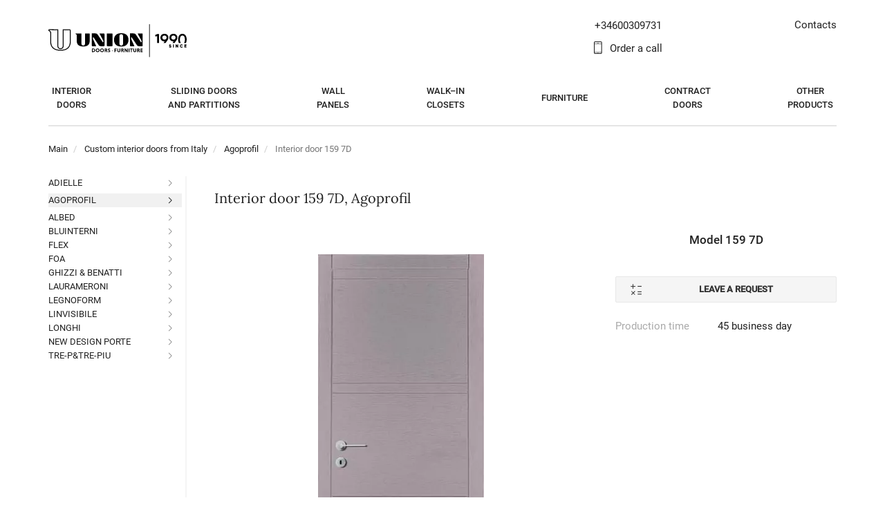

--- FILE ---
content_type: text/html; charset=UTF-8
request_url: https://www.unionporte.it/product/inlay-159-7d-1179
body_size: 34179
content:
<!DOCTYPE html>
<html lang="ru">
<head>
  <meta charset="UTF-8">
  <meta http-equiv="X-UA-Compatible" content="IE=edge">
  <meta name="viewport" content="width=device-width, initial-scale=1">
  <title>Interior door 159 7D</title>
  <script data-skip-moving="true" src="/local/templates/union/js/blazy.min.js"></script>
    <meta http-equiv="Content-Type" content="text/html; charset=UTF-8" />
<meta name="robots" content="index, follow" />
<meta name="description" content="Interior door 159 7D buy with delivery in Europe . UNION Doors and Furniture. A unique combination of the range in style, color and material. The ability to create an interior in a single style. Work from mon–sun from 9:00 to 21:00. Call ☎ now +34600309731" />
<script type="rocketlazyloadscript" data-skip-moving="true">(function(w, d) {var v = w.frameCacheVars = {'CACHE_MODE':'HTMLCACHE','storageBlocks':[],'dynamicBlocks':{'area-tel':'95f56d9556d4'},'AUTO_UPDATE':true,'AUTO_UPDATE_TTL':'0','version':'2'};var inv = false;if (v.AUTO_UPDATE === false){if (v.AUTO_UPDATE_TTL && v.AUTO_UPDATE_TTL > 0){var lm = Date.parse(d.lastModified);if (!isNaN(lm)){var td = new Date().getTime();if ((lm + v.AUTO_UPDATE_TTL * 1000) >= td){w.frameRequestStart = false;w.preventAutoUpdate = true;return;}inv = true;}}else{w.frameRequestStart = false;w.preventAutoUpdate = true;return;}}var r = w.XMLHttpRequest ? new XMLHttpRequest() : (w.ActiveXObject ? new w.ActiveXObject("Microsoft.XMLHTTP") : null);if (!r) { return; }w.frameRequestStart = true;var m = v.CACHE_MODE; var l = w.location; var x = new Date().getTime();var q = "?bxrand=" + x + (l.search.length > 0 ? "&" + l.search.substring(1) : "");var u = l.protocol + "//" + l.host + l.pathname + q;r.open("GET", u, true);r.setRequestHeader("BX-ACTION-TYPE", "get_dynamic");r.setRequestHeader("X-Bitrix-Composite", "get_dynamic");r.setRequestHeader("BX-CACHE-MODE", m);r.setRequestHeader("BX-CACHE-BLOCKS", v.dynamicBlocks ? JSON.stringify(v.dynamicBlocks) : "");if (inv){r.setRequestHeader("BX-INVALIDATE-CACHE", "Y");}try { r.setRequestHeader("BX-REF", d.referrer || "");} catch(e) {}if (m === "APPCACHE"){r.setRequestHeader("BX-APPCACHE-PARAMS", JSON.stringify(v.PARAMS));r.setRequestHeader("BX-APPCACHE-URL", v.PAGE_URL ? v.PAGE_URL : "");}r.onreadystatechange = function() {if (r.readyState != 4) { return; }var a = r.getResponseHeader("BX-RAND");var b = w.BX && w.BX.frameCache ? w.BX.frameCache : false;if (a != x || !((r.status >= 200 && r.status < 300) || r.status === 304 || r.status === 1223 || r.status === 0)){var f = {error:true, reason:a!=x?"bad_rand":"bad_status", url:u, xhr:r, status:r.status};if (w.BX && w.BX.ready && b){BX.ready(function() {setTimeout(function(){BX.onCustomEvent("onFrameDataRequestFail", [f]);}, 0);});}w.frameRequestFail = f;return;}if (b){b.onFrameDataReceived(r.responseText);if (!w.frameUpdateInvoked){b.update(false);}w.frameUpdateInvoked = true;}else{w.frameDataString = r.responseText;}};r.send();var p = w.performance;if (p && p.addEventListener && p.getEntries && p.setResourceTimingBufferSize){var e = 'resourcetimingbufferfull';var h = function() {if (w.BX && w.BX.frameCache && w.BX.frameCache.frameDataInserted){p.removeEventListener(e, h);}else {p.setResourceTimingBufferSize(p.getEntries().length + 50);}};p.addEventListener(e, h);}})(window, document);</script>
<script type="rocketlazyloadscript" data-skip-moving="true">(function(w, d, n) {var cl = "bx-core";var ht = d.documentElement;var htc = ht ? ht.className : undefined;if (htc === undefined || htc.indexOf(cl) !== -1){return;}var ua = n.userAgent;if (/(iPad;)|(iPhone;)/i.test(ua)){cl += " bx-ios";}else if (/Android/i.test(ua)){cl += " bx-android";}cl += (/(ipad|iphone|android|mobile|touch)/i.test(ua) ? " bx-touch" : " bx-no-touch");cl += w.devicePixelRatio && w.devicePixelRatio >= 2? " bx-retina": " bx-no-retina";var ieVersion = -1;if (/AppleWebKit/.test(ua)){cl += " bx-chrome";}else if ((ieVersion = getIeVersion()) > 0){cl += " bx-ie bx-ie" + ieVersion;if (ieVersion > 7 && ieVersion < 10 && !isDoctype()){cl += " bx-quirks";}}else if (/Opera/.test(ua)){cl += " bx-opera";}else if (/Gecko/.test(ua)){cl += " bx-firefox";}if (/Macintosh/i.test(ua)){cl += " bx-mac";}ht.className = htc ? htc + " " + cl : cl;function isDoctype(){if (d.compatMode){return d.compatMode == "CSS1Compat";}return d.documentElement && d.documentElement.clientHeight;}function getIeVersion(){if (/Opera/i.test(ua) || /Webkit/i.test(ua) || /Firefox/i.test(ua) || /Chrome/i.test(ua)){return -1;}var rv = -1;if (!!(w.MSStream) && !(w.ActiveXObject) && ("ActiveXObject" in w)){rv = 11;}else if (!!d.documentMode && d.documentMode >= 10){rv = 10;}else if (!!d.documentMode && d.documentMode >= 9){rv = 9;}else if (d.attachEvent && !/Opera/.test(ua)){rv = 8;}if (rv == -1 || rv == 8){var re;if (n.appName == "Microsoft Internet Explorer"){re = new RegExp("MSIE ([0-9]+[\.0-9]*)");if (re.exec(ua) != null){rv = parseFloat(RegExp.$1);}}else if (n.appName == "Netscape"){rv = 11;re = new RegExp("Trident/.*rv:([0-9]+[\.0-9]*)");if (re.exec(ua) != null){rv = parseFloat(RegExp.$1);}}}return rv;}})(window, document, navigator);</script>


<link href="/bitrix/js/ui/fonts/opensans/ui.font.opensans.css?16498476522599"  rel="stylesheet" />
<link href="/bitrix/js/main/popup/dist/main.popup.bundle.css?164984765626961"  rel="stylesheet" />
<link href="/bitrix/css/main/themes/blue/style.css?1649847303386"  rel="stylesheet" />
<link href="/bitrix/cache/css/s1/union/page_2fac92e6c0e4e27b7af927f37ae6a13d/page_2fac92e6c0e4e27b7af927f37ae6a13d_v1.css?176365296775334"  rel="stylesheet" />
<link href="/bitrix/cache/css/s1/union/template_af8c67c5af03c369a6bd3914d0d683d7/template_af8c67c5af03c369a6bd3914d0d683d7_v1.css?17636529672094788"  data-template-style="true" rel="stylesheet" />
<script type="rocketlazyloadscript">if(!window.BX)window.BX={};if(!window.BX.message)window.BX.message=function(mess){if(typeof mess==='object'){for(let i in mess) {BX.message[i]=mess[i];} return true;}};</script>
<script type="rocketlazyloadscript">(window.BX||top.BX).message({'JS_CORE_LOADING':'Loading...','JS_CORE_WINDOW_CLOSE':'Close','JS_CORE_WINDOW_EXPAND':'Expand','JS_CORE_WINDOW_NARROW':'Restore','JS_CORE_WINDOW_SAVE':'Save','JS_CORE_WINDOW_CANCEL':'Cancel','JS_CORE_H':'h','JS_CORE_M':'m','JS_CORE_S':'s','JS_CORE_NO_DATA':'- No data -','JSADM_AI_HIDE_EXTRA':'Hide extra items','JSADM_AI_ALL_NOTIF':'All notifications','JSADM_AUTH_REQ':'Authentication is required!','JS_CORE_WINDOW_AUTH':'Log In','JS_CORE_IMAGE_FULL':'Full size','JS_CORE_WINDOW_CONTINUE':'Continue'});</script>

<script type="rocketlazyloadscript" src="/bitrix/js/main/core/core.js?1649847657569621"></script>

<script type="rocketlazyloadscript">BX.setJSList(['/bitrix/js/main/core/core_ajax.js','/bitrix/js/main/core/core_promise.js','/bitrix/js/main/polyfill/promise/js/promise.js','/bitrix/js/main/loadext/loadext.js','/bitrix/js/main/loadext/extension.js','/bitrix/js/main/polyfill/promise/js/promise.js','/bitrix/js/main/polyfill/find/js/find.js','/bitrix/js/main/polyfill/includes/js/includes.js','/bitrix/js/main/polyfill/matches/js/matches.js','/bitrix/js/ui/polyfill/closest/js/closest.js','/bitrix/js/main/polyfill/fill/main.polyfill.fill.js','/bitrix/js/main/polyfill/find/js/find.js','/bitrix/js/main/polyfill/matches/js/matches.js','/bitrix/js/main/polyfill/core/dist/polyfill.bundle.js','/bitrix/js/main/core/core.js','/bitrix/js/main/polyfill/intersectionobserver/js/intersectionobserver.js','/bitrix/js/main/lazyload/dist/lazyload.bundle.js','/bitrix/js/main/polyfill/core/dist/polyfill.bundle.js','/bitrix/js/main/parambag/dist/parambag.bundle.js']);
BX.setCSSList(['/bitrix/js/main/lazyload/dist/lazyload.bundle.css','/bitrix/js/main/parambag/dist/parambag.bundle.css']);</script>
<script type="rocketlazyloadscript">(window.BX||top.BX).message({'LANGUAGE_ID':'ru','FORMAT_DATE':'DD.MM.YYYY','FORMAT_DATETIME':'DD.MM.YYYY HH:MI:SS','COOKIE_PREFIX':'BITRIX_SM','SERVER_TZ_OFFSET':'3600','UTF_MODE':'Y','SITE_ID':'s1','SITE_DIR':'/'});</script>


<script type="rocketlazyloadscript"  src="/bitrix/cache/js/s1/union/kernel_main/kernel_main_v1.js?1763652957221813"></script>
<script type="rocketlazyloadscript" src="/bitrix/js/delight.webpconverter/delight.webp.js?16498476552093"></script>
<script type="rocketlazyloadscript"  src="/bitrix/cache/js/s1/union/kernel_main_polyfill_customevent/kernel_main_polyfill_customevent_v1.js?17636529571253"></script>
<script type="rocketlazyloadscript" src="/bitrix/js/ui/dexie/dist/dexie.bitrix.bundle.js?1649847650196472"></script>
<script type="rocketlazyloadscript" src="/bitrix/js/main/core/core_ls.js?164984765710430"></script>
<script type="rocketlazyloadscript" src="/bitrix/js/main/core/core_frame_cache.js?164984765716871"></script>
<script type="rocketlazyloadscript" src="/bitrix/js/main/jquery/jquery-1.8.3.min.js?164984766993637"></script>
<script type="rocketlazyloadscript" src="/bitrix/js/main/core/core.min.js?1649847657262964"></script>
<script type="rocketlazyloadscript" src="https://code.jquery.com/jquery-2.2.4.min.js"></script>
<script type="rocketlazyloadscript" src="/bitrix/js/main/popup/dist/main.popup.bundle.js?1649847656111470"></script>
<script type="rocketlazyloadscript">BX.setJSList(['/bitrix/js/main/core/core_fx.js','/bitrix/js/main/session.js','/bitrix/js/main/pageobject/pageobject.js','/bitrix/js/main/core/core_window.js','/bitrix/js/main/date/main.date.js','/bitrix/js/main/core/core_date.js','/bitrix/js/main/utils.js','/bitrix/js/main/polyfill/customevent/main.polyfill.customevent.js','/local/templates/union/components/bitrix/catalog.element/.default/script.js','/local/templates/union/js/catalog.view.js','/local/templates/union/js/catalog.view.v2.js','/local/templates/union/components/bitrix/catalog.top/union/slider/script.js','/local/templates/union/js/jquery.placeholder.min.js','/local/templates/union/js/bootstrap.core.min.js','/local/templates/union/js/jquery.lightslider.js','/local/templates/union/js/jquery.form.min.js','/local/templates/union/js/jquery.fancybox.min.js','/local/templates/union/js/jquery.auto-complete.min.js','/local/templates/union/js/app.js','/local/templates/union/js/main.js','/local/templates/union/js/projects.model.js','/local/templates/union/js/jquery.sticky-kit.min.js','/local/templates/union/js/main.v2.js','/local/templates/union/js/pages/index.js','/local/templates/union/js/jquery.inputmask.bundle.js','/local/templates/union/js/velltar_en.js','/local/templates/union/build/dist/js/bundle.js','/local/js/reaspekt/reaspekt.geobase/script.js']);</script>
<script type="rocketlazyloadscript">BX.setCSSList(['/local/templates/union/components/bitrix/catalog/without_left_menu/style.css','/local/templates/union/components/bitrix/breadcrumb/h1/style.css','/local/templates/union/components/bitrix/catalog.element/.default/style.css','/local/templates/union/components/bitrix/catalog.top/union/slider/style.css','/local/templates/union/components/bitrix/catalog.top/union/slider/themes/yellow/style.css','/local/templates/union/components/bitrix/catalog.element/.default/themes/blue/style.css','/local/templates/union/css/lightslider.css','/local/templates/union/css/bootstrap.css','/local/templates/union/css/jquery.fancybox.css','/local/templates/union/css/main.min.css','/local/templates/union/css/additional-2.min.css','/local/templates/union/css/inline.css','/local/templates/union/css/velltar.css','/local/templates/union/build/dist/css/style.css','/local/templates/union/components/bitrix/menu/press.menu/style.css','/local/templates/union/template_styles.css','/local/css/reaspekt/reaspekt.geobase/style.css']);</script>
<meta name="delight_webpconverter_attr" content="data-src|srcset|src">



<script type="rocketlazyloadscript"  src="/bitrix/cache/js/s1/union/template_8b03117e87de0f71c559f3773b7c595a/template_8b03117e87de0f71c559f3773b7c595a_v1.js?1763652957443228"></script>
<script type="rocketlazyloadscript"  src="/bitrix/cache/js/s1/union/page_058c50ceeb59e2697846c0b84d8620e6/page_058c50ceeb59e2697846c0b84d8620e6_v1.js?1763653334157051"></script>
<script type="rocketlazyloadscript">var _ba = _ba || []; _ba.push(["aid", "f0aa64ef2048198f80d1dd1d669202bd"]); _ba.push(["host", "www.unionporte.it"]); (function() {var ba = document.createElement("script"); ba.type = "text/javascript"; ba.async = true;ba.src = (document.location.protocol == "https:" ? "https://" : "http://") + "bitrix.info/ba.js";var s = document.getElementsByTagName("script")[0];s.parentNode.insertBefore(ba, s);})();</script>


  	<link rel="shortcut icon" href="/local/templates/union/favicon_svg.svg" type="image/svg+xml">
    <meta name="facebook-domain-verification" content="vpz9w5xim7j5x22ofpvb3k9phfu1jd"/>
  <meta name="mailru-domain" content="kM3hyreLpTmuYvfL"/>
  <link rel="preconnect" href="https://code.jquery.com">
  <link rel="preconnect" href="https://fonts.gstatic.com" crossorigin>
  <style>
    /* cyrillic-ext */
@font-face {
    font-family: 'Roboto';
    font-style: normal;
    font-weight: 400;
    font-display: swap;
    src: url(https://fonts.gstatic.com/s/roboto/v29/KFOmCnqEu92Fr1Mu72xKOzY.woff2) format('woff2');
    unicode-range: U+0460-052F, U+1C80-1C88, U+20B4, U+2DE0-2DFF, U+A640-A69F, U+FE2E-FE2F;
}

/* cyrillic */
@font-face {
    font-family: 'Roboto';
    font-style: normal;
    font-weight: 400;
    font-display: swap;
    src: url(https://fonts.gstatic.com/s/roboto/v29/KFOmCnqEu92Fr1Mu5mxKOzY.woff2) format('woff2');
    unicode-range: U+0400-045F, U+0490-0491, U+04B0-04B1, U+2116;
}

/* latin-ext */
@font-face {
    font-family: 'Roboto';
    font-style: normal;
    font-weight: 400;
    font-display: swap;
    src: url(https://fonts.gstatic.com/s/roboto/v29/KFOmCnqEu92Fr1Mu7GxKOzY.woff2) format('woff2');
    unicode-range: U+0100-024F, U+0259, U+1E00-1EFF, U+2020, U+20A0-20AB, U+20AD-20CF, U+2113, U+2C60-2C7F, U+A720-A7FF;
}

/* latin */
@font-face {
    font-family: 'Roboto';
    font-style: normal;
    font-weight: 400;
    font-display: swap;
    src: url(https://fonts.gstatic.com/s/roboto/v29/KFOmCnqEu92Fr1Mu4mxK.woff2) format('woff2');
    unicode-range: U+0000-00FF, U+0131, U+0152-0153, U+02BB-02BC, U+02C6, U+02DA, U+02DC, U+2000-206F, U+2074, U+20AC, U+2122, U+2191, U+2193, U+2212, U+2215, U+FEFF, U+FFFD;
}

/* cyrillic-ext */
@font-face {
    font-family: 'Roboto';
    font-style: normal;
    font-weight: 500;
    font-display: swap;
    src: url(https://fonts.gstatic.com/s/roboto/v29/KFOlCnqEu92Fr1MmEU9fCRc4EsA.woff2) format('woff2');
    unicode-range: U+0460-052F, U+1C80-1C88, U+20B4, U+2DE0-2DFF, U+A640-A69F, U+FE2E-FE2F;
}

/* cyrillic */
@font-face {
    font-family: 'Roboto';
    font-style: normal;
    font-weight: 500;
    font-display: swap;
    src: url(https://fonts.gstatic.com/s/roboto/v29/KFOlCnqEu92Fr1MmEU9fABc4EsA.woff2) format('woff2');
    unicode-range: U+0400-045F, U+0490-0491, U+04B0-04B1, U+2116;
}

/* latin-ext */
@font-face {
    font-family: 'Roboto';
    font-style: normal;
    font-weight: 500;
    font-display: swap;
    src: url(https://fonts.gstatic.com/s/roboto/v29/KFOlCnqEu92Fr1MmEU9fChc4EsA.woff2) format('woff2');
    unicode-range: U+0100-024F, U+0259, U+1E00-1EFF, U+2020, U+20A0-20AB, U+20AD-20CF, U+2113, U+2C60-2C7F, U+A720-A7FF;
}

/* latin */
@font-face {
    font-family: 'Roboto';
    font-style: normal;
    font-weight: 500;
    font-display: swap;
    src: url(https://fonts.gstatic.com/s/roboto/v29/KFOlCnqEu92Fr1MmEU9fBBc4.woff2) format('woff2');
    unicode-range: U+0000-00FF, U+0131, U+0152-0153, U+02BB-02BC, U+02C6, U+02DA, U+02DC, U+2000-206F, U+2074, U+20AC, U+2122, U+2191, U+2193, U+2212, U+2215, U+FEFF, U+FFFD;
}

/* cyrillic-ext */
@font-face {
    font-family: 'Lora';
    font-style: normal;
    font-weight: 400;
    font-display: swap;
    src: url(https://fonts.gstatic.com/s/lora/v17/0QIvMX1D_JOuMwf7I-NP.woff2) format('woff2');
    unicode-range: U+0460-052F, U+1C80-1C88, U+20B4, U+2DE0-2DFF, U+A640-A69F, U+FE2E-FE2F;
}

/* cyrillic */
@font-face {
    font-family: 'Lora';
    font-style: normal;
    font-weight: 400;
    font-display: swap;
    src: url(https://fonts.gstatic.com/s/lora/v17/0QIvMX1D_JOuMw77I-NP.woff2) format('woff2');
    unicode-range: U+0400-045F, U+0490-0491, U+04B0-04B1, U+2116;
}

/* latin-ext */
@font-face {
    font-family: 'Lora';
    font-style: normal;
    font-weight: 400;
    font-display: swap;
    src: url(https://fonts.gstatic.com/s/lora/v17/0QIvMX1D_JOuMwT7I-NP.woff2) format('woff2');
    unicode-range: U+0100-024F, U+0259, U+1E00-1EFF, U+2020, U+20A0-20AB, U+20AD-20CF, U+2113, U+2C60-2C7F, U+A720-A7FF;
}

/* latin */
@font-face {
    font-family: 'Lora';
    font-style: normal;
    font-weight: 400;
    font-display: swap;
    src: url(https://fonts.gstatic.com/s/lora/v17/0QIvMX1D_JOuMwr7Iw.woff2) format('woff2');
    unicode-range: U+0000-00FF, U+0131, U+0152-0153, U+02BB-02BC, U+02C6, U+02DA, U+02DC, U+2000-206F, U+2074, U+20AC, U+2122, U+2191, U+2193, U+2212, U+2215, U+FEFF, U+FFFD;
}

/* cyrillic-ext */
@font-face {
    font-family: 'Lora';
    font-style: normal;
    font-weight: 700;
    font-display: swap;
    src: url(https://fonts.gstatic.com/s/lora/v17/0QIvMX1D_JOuMwf7I-NP.woff2) format('woff2');
    unicode-range: U+0460-052F, U+1C80-1C88, U+20B4, U+2DE0-2DFF, U+A640-A69F, U+FE2E-FE2F;
}

/* cyrillic */
@font-face {
    font-family: 'Lora';
    font-style: normal;
    font-weight: 700;
    font-display: swap;
    src: url(https://fonts.gstatic.com/s/lora/v17/0QIvMX1D_JOuMw77I-NP.woff2) format('woff2');
    unicode-range: U+0400-045F, U+0490-0491, U+04B0-04B1, U+2116;
}

/* latin-ext */
@font-face {
    font-family: 'Lora';
    font-style: normal;
    font-weight: 700;
    font-display: swap;
    src: url(https://fonts.gstatic.com/s/lora/v17/0QIvMX1D_JOuMwT7I-NP.woff2) format('woff2');
    unicode-range: U+0100-024F, U+0259, U+1E00-1EFF, U+2020, U+20A0-20AB, U+20AD-20CF, U+2113, U+2C60-2C7F, U+A720-A7FF;
}

/* latin */
@font-face {
    font-family: 'Lora';
    font-style: normal;
    font-weight: 700;
    font-display: swap;
    src: url(https://fonts.gstatic.com/s/lora/v17/0QIvMX1D_JOuMwr7Iw.woff2) format('woff2');
    unicode-range: U+0000-00FF, U+0131, U+0152-0153, U+02BB-02BC, U+02C6, U+02DA, U+02DC, U+2000-206F, U+2074, U+20AC, U+2122, U+2191, U+2193, U+2212, U+2215, U+FEFF, U+FFFD;
}

@font-face {
    font-display: swap;
    font-family: 'fontello';
    src: url("/local/templates/union/font/fontello.eot");
    src: url("/local/templates/union/font/fontello.eot#iefix") format('embedded-opentype'), url("/local/templates/union/font/fontello.woff2") format('woff2'), url("/local/templates/union/font/fontello.woff") format('woff'), url("/local/templates/union/font/fontello.ttf") format('truetype'), url("/local/templates/union/font/fontello.svg#fontello") format('svg');
    font-weight: normal;
    font-style: normal
}

  </style>

        
                                
            
                                                                
                        <!-- Global site tag (gtag.js) - Google Analytics -->
      <script data-skip-moving="true" cookie-consent="tracking" type="text/plain" async
              src="https://www.googletagmanager.com/gtag/js?id=G-4W74TQLN5H"></script>
      <script data-skip-moving="true" cookie-consent="tracking" type="text/plain">
        window.dataLayer = window.dataLayer || [];
        function gtag(){dataLayer.push(arguments);}
        gtag('js', new Date());

        gtag('config', 'G-4W74TQLN5H');

      </script>
    
  <style>
      @font-face {

          font-display: swap;
          font-family: 'TatianaCTT';
          src: url('/font/tatianactt.ttf') format('truetype');
      }
  </style>
  <meta name="p:domain_verify" content="422a6ae475f4b24dbbac021fd6ffe722"/>
</head>


<body class="page-main is-ltr nav-sticked is-version-2">
<div id="panel"></div>

<div class="page-part">
  <header id="header-main" class="header-main">
    <div class="container">
      <div class="row">
        <div class="col-md-4 col-sm-4 hidden-sm hidden-xs">
          <div class="row">
            <!--<div class="col-md-8 col-sm-6" style="z-index: 1;">
                            <ul class="inner-nav">
                                <li>
                                    <div style="margin-top: 2px; padding-left: 15px; padding-bottom: 5px; border-left: 2px solid #eee;">
                                        <div style="font-size: 0.9em;">ПОСТАВКА:</div>
                                        <div class="store-types space-1">
                                            <div class="buttons">
                                                <a href="/main/version?v=5" class="btn btn-default ">со склада<br> в Москве</a>
                                                <a href="/main/version?v=6" class="btn btn-default ">на заказ<br> из Италии</a>
                                                <a href="/main/version?v=0" class="btn btn-default active">все<br> варианты</a>
                                            </div>
                                        </div>
                                    </div>
                                </li>
                            </ul>
                        </div>-->
            <div class="col-md-6 col-sm-6">
                                  <a href="/" class="logo">
                      		<img alt="UNION doors and furniture in a uniform style" src="/local/templates/union/img/logo-since-en.svg" width="100%">
	                  </a>
                			                </div>
            <!-- <div class="col-md-6 hidden-sm">
                <ul class="inner-nav text-right">
                    <li class="time-now--status" data-period="9 21">
                        <span class="icon-clock-1"><span class="text-ltr" style="display: inline-block;">09:00 - 21:00</span></span>
                    </li>
                    <li class="text-ltr">
                        <span><a class="link-local main--phone call_phone_1_1" data-with-value
                                 href="tel:+79167055046"
                                 target="_blank">+7 916 705 5046</a></span>
                    </li>
                </ul>
            </div> -->
          </div>
        </div>
        <div class="col-md-4 col-sm-12 text-center">

          <div class="default-bar">
                        <span class="side-left-btn">
                            <button type="button" class="btn btn-menu sm-menu--toggle" data-target="#nav-main">
            				    <span class="bar"></span>
            				    <span class="bar"></span>
            				    <span class="bar"></span>
				            </button>
                        </span>

            <span class="side-right-btn">
                            <a href="tel:+34600309731" class="btn link-tel icon-call main--phone" target="_blank"></a>
                                                    </span>

            <span class="side-center">
                                      			    </span>

          </div>

          <div id="search-bar" class="search-bar">
        			    <span class="side-right-btn">
        				    <button type="button" class="btn icn-close nav-search--toggle"></button>
        			    </span>

            <div class="search-field side-center">
              <input type="text" class="form-control search--ac" placeholder="Поиск товара...">
            </div>
          </div>
        </div>
        <div class="col-md-4 col-sm-4 hidden-sm hidden-xs">
          <div class="row">
            <div class="col-lg-6 col-md-7 hidden-sm">
                <ul class="inner-nav">
    <li class="text-ltr">
        <span id="bxdynamic_area-tel" style="padding-left: 10px;">
            <div id="bxdynamic_area-tel_start" style="display:none"></div>+34600309731<div id="bxdynamic_area-tel_end" style="display:none"></div>        </span>
    </li>
    <li><a href="#call-me" data-fancybox  class="icon-mobile">Order a call</a></li>
</ul>            </div>
            <div class="col-lg-6 col-md-5 col-sm-12">
              <ul class="inner-nav text-right">
                <li>
                  <div id="bxdynamic_area" style="margin-top: -2px; margin-left: auto;">
                                              <a id="city-name" href="/contacts">
                          Contacts
                        </a>
                                        </div>

                </li>
                <li style="margin-top: 3px;">
                                    <span class="icons-group_">
                                        <a href="#call-me" data-fancybox class="icon-mobile visible-sm-inline"
                                           title="Order a call"></a>
                                        &nbsp; &nbsp;
										                                        &nbsp; &nbsp;
                                      									                  </span>
                </li>
              </ul>
            </div>
          </div>
        </div>
      </div>
    </div>
  </header>

  <nav id="nav-main" class="nav-main sm-menu">
    <div class="container">
      <ul id="nav-main-menu" class="nav-main-menu sm-menu-list">
        <li class="visible-xs visible-sm hidden-print item-hello">

          <div>
            <a href="/" class="logo">
                						  <img src="/local/templates/union/img/logo-since-en.svg"
							   alt="UNION doors and furniture in a uniform style">
						            </a>
          </div>

          <!--<div class="item-group-links"><a href="/main/version?v=2" class="group-link active" style="width: 33.3%"><span class="group-link-text">со склада<br> в Москве</span></a><a href="/main/version?v=1" class="group-link " style="width: 33.3%"><span class="group-link-text">на заказ<br> из Италии</span></a><a href="/main/version?v=3" class="group-link " style="width: 33.3%"><span class="group-link-text">все<br> варианты</span></a></div>-->
        </li>
        <div class="langsSwith visible-xs visible-sm hidden-print text-center">
            
<a class=" mr-3" href="//www.union.ru">
    <img title="Russian virsion" width="20" height="20" src="/img/flags/ru.svg" alt="">
</a>

<a class="active" href="//en.union.ru">
    <img title="English virsion" width="20" height="20" src="/img/flags/en.svg" alt="">
</a>
        </div>
        <!-- <li class="visible-xs visible-sm delimiter hidden-print"></li> -->
          
                        <li data-menu-name="Межкомнатные двери"
                class=" with-sm-submenu  ">
                <a data-iblock="22" class="main-menu--link arrow" href="/interior-doors">
                    <span class="nav-item-caption"><p>Interior<br />doors</p></span>
                </a>
            </li>
                                    <li data-menu-name="Раздвижные двери и перегородки"
                class=" with-sm-submenu  ">
                <a data-iblock="22" class="main-menu--link arrow" href="/sliding-doors">
                    <span class="nav-item-caption"><p>Sliding doors<br />and partitions</p></span>
                </a>
            </li>
                                    <li data-menu-name="Стеновые панели"
                class=" with-sm-submenu  ">
                <a data-iblock="22" class="main-menu--link arrow" href="/wall-panels">
                    <span class="nav-item-caption">Wall<br> panels</span>
                </a>
            </li>
                                    <li data-menu-name="Гардеробные"
                class=" with-sm-submenu  ">
                <a data-iblock="22" class="main-menu--link arrow" href="/closets">
                    <span class="nav-item-caption"><p>Walk–in<br />closets</p></span>
                </a>
            </li>
                                    <li data-menu-name="Мебель"
                class=" with-sm-submenu  ">
                <a data-iblock="22" class="main-menu--link arrow" href="/furniture">
                    <span class="nav-item-caption">Furniture</span>
                </a>
            </li>
                                    <li data-menu-name="CONTACTS"
                class="visible-mobile  with-sm-submenu  ">
                <a class="mno-arrow" href="/contacts">
                    <span class="nav-item-caption">Contacts</span>
                </a>
            </li>
                                    <li data-menu-name="Контрактные двери"
                class=" with-sm-submenu  ">
                <a data-iblock="22" class="main-menu--link arrow" href="/contract">
                    <span class="nav-item-caption">Contract <br> doors</span>
                </a>
            </li>
                                    <li data-menu-name="Другие товары"
                class=" with-sm-submenu  ">
                <a data-iblock="22" class="main-menu--link arrow" href="/fittings-and-accessories">
                    <span class="nav-item-caption">Other<br> products</span>
                </a>
            </li>
                            <li class="visible-xs visible-sm with-sm-submenu hidden-print">
          <a data-iblock="24" class="main-menu--link" href="/mezhkomnatnye-dveri-na-zakaz-iz-italii">
              Custom interior doors from Italy          </a>
        </li>

        <li class="visible-xs visible-sm delimiter hidden-print"></li>
                  <li class="visible-xs visible-sm hidden-print"><a href="/privat"><span class="icon-user-o"></span>
                Personal account</a></li>
        <li class="visible-xs visible-sm hidden-print"><a href="#call-me" data-fancybox><span
              class="icon-mobile"></span> Order a call</a>
        <li class="visible-xs visible-sm delimiter hidden-print"></li>
                </ul>
    </div>
  </nav>

  <main>
                
                        <style>
    h3.title-secondary {
        margin: 60px 0 40px;
        font-size: 29px;
        line-height: 40px;
    }
</style>

<div class="breadcrumb-main breadcrumb-h1"><div class="container"><ol id="breadcrumbs-list" class="breadcrumb">
			<li class="active" id="bx_breadcrumb_0" itemprop="itemListElement" itemscope itemtype="http://schema.org/ListItem">
				
				<a href="/" title="Main" itemprop="item">
					<span itemprop="name">Main</span>
				</a>
				<meta itemprop="position" content="1" />
			</li>
			<li class="active" id="bx_breadcrumb_1" itemprop="itemListElement" itemscope itemtype="http://schema.org/ListItem">
				
				<a href="/mezhkomnatnye-dveri-na-zakaz-iz-italii" title="Custom interior doors from Italy" itemprop="item">
					<span itemprop="name">Custom interior doors from Italy</span>
				</a>
				<meta itemprop="position" content="2" />
			</li>
			<li class="active" id="bx_breadcrumb_2" itemprop="itemListElement" itemscope itemtype="http://schema.org/ListItem">
				
				<a href="/agoprofil-97" title="Agoprofil" itemprop="item">
					<span itemprop="name">Agoprofil</span>
				</a>
				<meta itemprop="position" content="3" />
			</li>
			<li class="active">
				
				<span itemprop="name">Interior door 159 7D</span>
			</li></ol></div></div>
<div class="container combine-container page-container">
	<div class="sidebar-container">
		<div id="sidebar" class="sidebar">

			

<div class="mosk_sub_menu menu_open">
    <ul class="sidebar-menu">
        <li data-menu-uri="/adielle-96" class="has-menu ">
                                <button type="button" class="btn toggle-btn sidebar--toggle">
                <svg enable-background="new 0 0 32 32" width="14px" height="14px" version="1.1" viewBox="0 0 32 32" xml:space="preserve" xmlns="http://www.w3.org/2000/svg" xmlns:xlink="http://www.w3.org/1999/xlink"><path clip-rule="evenodd" d="M21.698,15.286l-9.002-8.999 c-0.395-0.394-1.035-0.394-1.431,0c-0.395,0.394-0.395,1.034,0,1.428L19.553,16l-8.287,8.285c-0.395,0.394-0.395,1.034,0,1.429  c0.395,0.394,1.036,0.394,1.431,0l9.002-8.999C22.088,16.325,22.088,15.675,21.698,15.286z" fill="#121313" fill-rule="evenodd"></path></svg>
            </button>
                        <a class="sidebar-link " href="/adielle-96">Adielle</a>
			
			        <ul>                <li data-left-menu-code="product/quadra" class="">
                    <a href="/product/quadra">Quadra</a>
                </li>
                                <li data-left-menu-code="product/mitica" class="">
                    <a href="/product/mitica">Mitica</a>
                </li>
                                <li data-left-menu-code="product/line" class="">
                    <a href="/product/line">Line</a>
                </li>
                                <li data-left-menu-code="product/officina" class="">
                    <a href="/product/officina">Officina</a>
                </li>
                                <li data-left-menu-code="product/piana" class="">
                    <a href="/product/piana">Piana</a>
                </li>
                                <li data-left-menu-code="product/materica" class="">
                    <a href="/product/materica">Materica</a>
                </li>
                                <li data-left-menu-code="product/style" class="">
                    <a href="/product/style">Style</a>
                </li>
                                <li data-left-menu-code="product/ala" class="">
                    <a href="/product/ala">Ala</a>
                </li>
                                <li data-left-menu-code="product/tesa" class="">
                    <a href="/product/tesa">Tesa</a>
                </li>
                                <li data-left-menu-code="product/mies" class="">
                    <a href="/product/mies">Mies</a>
                </li>
                </ul></li>    <li data-menu-uri="/agoprofil-97" class="has-menu opened">
                                <button type="button" class="btn toggle-btn sidebar--toggle">
                <svg enable-background="new 0 0 32 32" width="14px" height="14px" version="1.1" viewBox="0 0 32 32" xml:space="preserve" xmlns="http://www.w3.org/2000/svg" xmlns:xlink="http://www.w3.org/1999/xlink"><path clip-rule="evenodd" d="M21.698,15.286l-9.002-8.999 c-0.395-0.394-1.035-0.394-1.431,0c-0.395,0.394-0.395,1.034,0,1.428L19.553,16l-8.287,8.285c-0.395,0.394-0.395,1.034,0,1.429  c0.395,0.394,1.036,0.394,1.431,0l9.002-8.999C22.088,16.325,22.088,15.675,21.698,15.286z" fill="#121313" fill-rule="evenodd"></path></svg>
            </button>
                        <a class="sidebar-link " href="/agoprofil-97">Agoprofil</a>
			
			        <ul>                <li data-left-menu-code="effezero" class="">
                    <a href="/effezero">EFFEZERO</a>
                </li>
                                <li data-left-menu-code="estro" class="">
                    <a href="/estro"> ESTRO</a>
                </li>
                                <li data-left-menu-code="glamour" class="">
                    <a href="/glamour">GLAMOUR</a>
                </li>
                                <li data-left-menu-code="inlay" class="">
                    <a href="/inlay">INLAY</a>
                </li>
                                <li data-left-menu-code="look" class="">
                    <a href="/look">LOOK</a>
                </li>
                                <li data-left-menu-code="old-fashion" class="">
                    <a href="/old-fashion">OLD FASHION</a>
                </li>
                                <li data-left-menu-code="quadra" class="">
                    <a href="/quadra">QUADRA</a>
                </li>
                                <li data-left-menu-code="resin-a" class="">
                    <a href="/resin-a">RESIN-A</a>
                </li>
                                <li data-left-menu-code="twin" class="">
                    <a href="/twin">TWIN</a>
                </li>
                                <li data-left-menu-code="yuna" class="">
                    <a href="/yuna">YUNA</a>
                </li>
                </ul></li>    <li data-menu-uri="/albed-557" class="has-menu ">
                                <button type="button" class="btn toggle-btn sidebar--toggle">
                <svg enable-background="new 0 0 32 32" width="14px" height="14px" version="1.1" viewBox="0 0 32 32" xml:space="preserve" xmlns="http://www.w3.org/2000/svg" xmlns:xlink="http://www.w3.org/1999/xlink"><path clip-rule="evenodd" d="M21.698,15.286l-9.002-8.999 c-0.395-0.394-1.035-0.394-1.431,0c-0.395,0.394-0.395,1.034,0,1.428L19.553,16l-8.287,8.285c-0.395,0.394-0.395,1.034,0,1.429  c0.395,0.394,1.036,0.394,1.431,0l9.002-8.999C22.088,16.325,22.088,15.675,21.698,15.286z" fill="#121313" fill-rule="evenodd"></path></svg>
            </button>
                        <a class="sidebar-link " href="/albed-557">Albed</a>
			
			        <ul>                <li data-left-menu-code="product/and-8815" class="">
                    <a href="/product/and-8815">AND</a>
                </li>
                                <li data-left-menu-code="product/beat-8819" class="">
                    <a href="/product/beat-8819">BEAT</a>
                </li>
                                <li data-left-menu-code="product/blow-9033" class="">
                    <a href="/product/blow-9033">BLOW</a>
                </li>
                                <li data-left-menu-code="product/boise-9035" class="">
                    <a href="/product/boise-9035">BOISE</a>
                </li>
                                <li data-left-menu-code="product/celine-9038" class="">
                    <a href="/product/celine-9038">CELINE</a>
                </li>
                                <li data-left-menu-code="product/integra-9041" class="">
                    <a href="/product/integra-9041">INTEGRA</a>
                </li>
                                <li data-left-menu-code="product/level-9044" class="">
                    <a href="/product/level-9044">LEVEL</a>
                </li>
                                <li data-left-menu-code="product/next-9046" class="">
                    <a href="/product/next-9046">NEXT</a>
                </li>
                                <li data-left-menu-code="product/prima-9052" class="">
                    <a href="/product/prima-9052">PRIMA</a>
                </li>
                                <li data-left-menu-code="product/quadra-9054" class="">
                    <a href="/product/quadra-9054">QUADRA</a>
                </li>
                                <li data-left-menu-code="product/quies-9071" class="">
                    <a href="/product/quies-9071">QUIES</a>
                </li>
                                <li data-left-menu-code="product/ring-9072" class="">
                    <a href="/product/ring-9072">RING</a>
                </li>
                                <li data-left-menu-code="product/ri-trait-9074" class="">
                    <a href="/product/ri-trait-9074">RI-TRAIT</a>
                </li>
                                <li data-left-menu-code="product/sail-9076" class="">
                    <a href="/product/sail-9076">SAIL</a>
                </li>
                </ul></li>    <li data-menu-uri="/bluinterni-98" class="has-menu ">
                                <button type="button" class="btn toggle-btn sidebar--toggle">
                <svg enable-background="new 0 0 32 32" width="14px" height="14px" version="1.1" viewBox="0 0 32 32" xml:space="preserve" xmlns="http://www.w3.org/2000/svg" xmlns:xlink="http://www.w3.org/1999/xlink"><path clip-rule="evenodd" d="M21.698,15.286l-9.002-8.999 c-0.395-0.394-1.035-0.394-1.431,0c-0.395,0.394-0.395,1.034,0,1.428L19.553,16l-8.287,8.285c-0.395,0.394-0.395,1.034,0,1.429  c0.395,0.394,1.036,0.394,1.431,0l9.002-8.999C22.088,16.325,22.088,15.675,21.698,15.286z" fill="#121313" fill-rule="evenodd"></path></svg>
            </button>
                        <a class="sidebar-link " href="/bluinterni-98">Bluinterni</a>
			
			        <ul>                <li data-left-menu-code="product/b-line-1342" class="">
                    <a href="/product/b-line-1342">B-Line</a>
                </li>
                                <li data-left-menu-code="product/b-frame-1556" class="">
                    <a href="/product/b-frame-1556">B-Frame</a>
                </li>
                                <li data-left-menu-code="product/b-lico-5180" class="">
                    <a href="/product/b-lico-5180">B-Lico</a>
                </li>
                                <li data-left-menu-code="product/quadro-line-5183" class="">
                    <a href="/product/quadro-line-5183">Quadro-Line</a>
                </li>
                                <li data-left-menu-code="product/quadro-frame-5179" class="">
                    <a href="/product/quadro-frame-5179">Quadro-Frame</a>
                </li>
                                <li data-left-menu-code="product/vitrum-line-5184" class="">
                    <a href="/product/vitrum-line-5184">Vitrum-Line</a>
                </li>
                </ul></li>    <li data-menu-uri="/flex-99" class="has-menu ">
                                <button type="button" class="btn toggle-btn sidebar--toggle">
                <svg enable-background="new 0 0 32 32" width="14px" height="14px" version="1.1" viewBox="0 0 32 32" xml:space="preserve" xmlns="http://www.w3.org/2000/svg" xmlns:xlink="http://www.w3.org/1999/xlink"><path clip-rule="evenodd" d="M21.698,15.286l-9.002-8.999 c-0.395-0.394-1.035-0.394-1.431,0c-0.395,0.394-0.395,1.034,0,1.428L19.553,16l-8.287,8.285c-0.395,0.394-0.395,1.034,0,1.429  c0.395,0.394,1.036,0.394,1.431,0l9.002-8.999C22.088,16.325,22.088,15.675,21.698,15.286z" fill="#121313" fill-rule="evenodd"></path></svg>
            </button>
                        <a class="sidebar-link " href="/flex-99">Flex</a>
			
			        <ul>                <li data-left-menu-code="antichia" class="">
                    <a href="/antichia">Antichia</a>
                </li>
                                <li data-left-menu-code="attraverso-la-tradizione" class="">
                    <a href="/attraverso-la-tradizione">Attraverso la tradizione</a>
                </li>
                                <li data-left-menu-code="domus-aurea-imperium" class="">
                    <a href="/domus-aurea-imperium">Domus Aurea Imperium</a>
                </li>
                                <li data-left-menu-code="le-regine" class="">
                    <a href="/le-regine">Le Regine</a>
                </li>
                                <li data-left-menu-code="nobilia" class="">
                    <a href="/nobilia">Nobilia</a>
                </li>
                                <li data-left-menu-code="stilnovo" class="">
                    <a href="/stilnovo">Stilnovo</a>
                </li>
                </ul></li>    <li data-menu-uri="/foa-100" class="has-menu ">
                                <button type="button" class="btn toggle-btn sidebar--toggle">
                <svg enable-background="new 0 0 32 32" width="14px" height="14px" version="1.1" viewBox="0 0 32 32" xml:space="preserve" xmlns="http://www.w3.org/2000/svg" xmlns:xlink="http://www.w3.org/1999/xlink"><path clip-rule="evenodd" d="M21.698,15.286l-9.002-8.999 c-0.395-0.394-1.035-0.394-1.431,0c-0.395,0.394-0.395,1.034,0,1.428L19.553,16l-8.287,8.285c-0.395,0.394-0.395,1.034,0,1.429  c0.395,0.394,1.036,0.394,1.431,0l9.002-8.999C22.088,16.325,22.088,15.675,21.698,15.286z" fill="#121313" fill-rule="evenodd"></path></svg>
            </button>
                        <a class="sidebar-link " href="/foa-100">Foa</a>
			
			        <ul>                <li data-left-menu-code="product/factory-1359" class="">
                    <a href="/product/factory-1359">Factory</a>
                </li>
                                <li data-left-menu-code="product/flat-1365" class="">
                    <a href="/product/flat-1365">Flat</a>
                </li>
                                <li data-left-menu-code="product/sinthesy-1378" class="">
                    <a href="/product/sinthesy-1378">Sinthesy</a>
                </li>
                                <li data-left-menu-code="product/elegance-5275" class="">
                    <a href="/product/elegance-5275">Elegance</a>
                </li>
                </ul></li>    <li data-menu-uri="/ghizzi-benatti-101" class="has-menu ">
                                <button type="button" class="btn toggle-btn sidebar--toggle">
                <svg enable-background="new 0 0 32 32" width="14px" height="14px" version="1.1" viewBox="0 0 32 32" xml:space="preserve" xmlns="http://www.w3.org/2000/svg" xmlns:xlink="http://www.w3.org/1999/xlink"><path clip-rule="evenodd" d="M21.698,15.286l-9.002-8.999 c-0.395-0.394-1.035-0.394-1.431,0c-0.395,0.394-0.395,1.034,0,1.428L19.553,16l-8.287,8.285c-0.395,0.394-0.395,1.034,0,1.429  c0.395,0.394,1.036,0.394,1.431,0l9.002-8.999C22.088,16.325,22.088,15.675,21.698,15.286z" fill="#121313" fill-rule="evenodd"></path></svg>
            </button>
                        <a class="sidebar-link " href="/ghizzi-benatti-101">Ghizzi & Benatti</a>
			
			        <ul>                <li data-left-menu-code="design-143" class="">
                    <a href="/design-143">DESIGN</a>
                </li>
                                <li data-left-menu-code="top-design-144" class="">
                    <a href="/top-design-144">TOP DESIGN</a>
                </li>
                                <li data-left-menu-code="classic-145" class="">
                    <a href="/classic-145">CLASSIC</a>
                </li>
                </ul></li>    <li data-menu-uri="/laurameroni-102" class="has-menu ">
                                <button type="button" class="btn toggle-btn sidebar--toggle">
                <svg enable-background="new 0 0 32 32" width="14px" height="14px" version="1.1" viewBox="0 0 32 32" xml:space="preserve" xmlns="http://www.w3.org/2000/svg" xmlns:xlink="http://www.w3.org/1999/xlink"><path clip-rule="evenodd" d="M21.698,15.286l-9.002-8.999 c-0.395-0.394-1.035-0.394-1.431,0c-0.395,0.394-0.395,1.034,0,1.428L19.553,16l-8.287,8.285c-0.395,0.394-0.395,1.034,0,1.429  c0.395,0.394,1.036,0.394,1.431,0l9.002-8.999C22.088,16.325,22.088,15.675,21.698,15.286z" fill="#121313" fill-rule="evenodd"></path></svg>
            </button>
                        <a class="sidebar-link " href="/laurameroni-102">Laurameroni</a>
			
			        <ul>                <li data-left-menu-code="bamboo" class="">
                    <a href="/bamboo">Bamboo</a>
                </li>
                                <li data-left-menu-code="decor" class="">
                    <a href="/decor">Decor</a>
                </li>
                                <li data-left-menu-code="graffiti" class="">
                    <a href="/graffiti">Graffiti</a>
                </li>
                                <li data-left-menu-code="line" class="">
                    <a href="/line">Line</a>
                </li>
                                <li data-left-menu-code="maxima" class="">
                    <a href="/maxima">Maxima</a>
                </li>
                                <li data-left-menu-code="stars" class="">
                    <a href="/stars">Stars</a>
                </li>
                </ul></li>    <li data-menu-uri="/legnoform-103" class="has-menu ">
                                <button type="button" class="btn toggle-btn sidebar--toggle">
                <svg enable-background="new 0 0 32 32" width="14px" height="14px" version="1.1" viewBox="0 0 32 32" xml:space="preserve" xmlns="http://www.w3.org/2000/svg" xmlns:xlink="http://www.w3.org/1999/xlink"><path clip-rule="evenodd" d="M21.698,15.286l-9.002-8.999 c-0.395-0.394-1.035-0.394-1.431,0c-0.395,0.394-0.395,1.034,0,1.428L19.553,16l-8.287,8.285c-0.395,0.394-0.395,1.034,0,1.429  c0.395,0.394,1.036,0.394,1.431,0l9.002-8.999C22.088,16.325,22.088,15.675,21.698,15.286z" fill="#121313" fill-rule="evenodd"></path></svg>
            </button>
                        <a class="sidebar-link " href="/legnoform-103">Legnoform</a>
			
			        <ul>                <li data-left-menu-code="product/prima-1351" class="">
                    <a href="/product/prima-1351">PRIMA</a>
                </li>
                                <li data-left-menu-code="product/country-1381" class="">
                    <a href="/product/country-1381">COUNTRY</a>
                </li>
                                <li data-left-menu-code="product/classici-e-anticati-1382" class="">
                    <a href="/product/classici-e-anticati-1382">CLASSICI E ANTICATI</a>
                </li>
                                <li data-left-menu-code="product/le-cifre-1396" class="">
                    <a href="/product/le-cifre-1396">LE CIFRE</a>
                </li>
                                <li data-left-menu-code="product/cornici-1444" class="">
                    <a href="/product/cornici-1444">CORNICI</a>
                </li>
                                <li data-left-menu-code="product/rombi-formelle-1456" class="">
                    <a href="/product/rombi-formelle-1456">ROMBI-FORMELLE</a>
                </li>
                                <li data-left-menu-code="product/intarsio-1460" class="">
                    <a href="/product/intarsio-1460">INTARSIO</a>
                </li>
                                <li data-left-menu-code="product/ottagono-1478" class="">
                    <a href="/product/ottagono-1478">OTTAGONO</a>
                </li>
                                <li data-left-menu-code="product/impero-1495" class="">
                    <a href="/product/impero-1495">IMPERO</a>
                </li>
                                <li data-left-menu-code="product/liberty-1514" class="">
                    <a href="/product/liberty-1514">LIBERTY</a>
                </li>
                                <li data-left-menu-code="product/riquadri-1519" class="">
                    <a href="/product/riquadri-1519">RIQUADRI</a>
                </li>
                                <li data-left-menu-code="product/linee-1521" class="">
                    <a href="/product/linee-1521">LINEE</a>
                </li>
                                <li data-left-menu-code="product/legni-lacche-1522" class="">
                    <a href="/product/legni-lacche-1522">LEGNI&LACCHE</a>
                </li>
                                <li data-left-menu-code="product/alta-ebanisteria-1523" class="">
                    <a href="/product/alta-ebanisteria-1523">ALTA EBANISTERIA</a>
                </li>
                </ul></li>    <li data-menu-uri="/linvisibile-104" class="has-menu ">
                                <button type="button" class="btn toggle-btn sidebar--toggle">
                <svg enable-background="new 0 0 32 32" width="14px" height="14px" version="1.1" viewBox="0 0 32 32" xml:space="preserve" xmlns="http://www.w3.org/2000/svg" xmlns:xlink="http://www.w3.org/1999/xlink"><path clip-rule="evenodd" d="M21.698,15.286l-9.002-8.999 c-0.395-0.394-1.035-0.394-1.431,0c-0.395,0.394-0.395,1.034,0,1.428L19.553,16l-8.287,8.285c-0.395,0.394-0.395,1.034,0,1.429  c0.395,0.394,1.036,0.394,1.431,0l9.002-8.999C22.088,16.325,22.088,15.675,21.698,15.286z" fill="#121313" fill-rule="evenodd"></path></svg>
            </button>
                        <a class="sidebar-link " href="/linvisibile-104">Linvisibile</a>
			
			        <ul>                <li data-left-menu-code="alba" class="">
                    <a href="/alba">Alba</a>
                </li>
                                <li data-left-menu-code="brezza" class="">
                    <a href="/brezza">Brezza</a>
                </li>
                </ul></li>    <li data-menu-uri="/longhi-105" class="has-menu ">
                                <button type="button" class="btn toggle-btn sidebar--toggle">
                <svg enable-background="new 0 0 32 32" width="14px" height="14px" version="1.1" viewBox="0 0 32 32" xml:space="preserve" xmlns="http://www.w3.org/2000/svg" xmlns:xlink="http://www.w3.org/1999/xlink"><path clip-rule="evenodd" d="M21.698,15.286l-9.002-8.999 c-0.395-0.394-1.035-0.394-1.431,0c-0.395,0.394-0.395,1.034,0,1.428L19.553,16l-8.287,8.285c-0.395,0.394-0.395,1.034,0,1.429  c0.395,0.394,1.036,0.394,1.431,0l9.002-8.999C22.088,16.325,22.088,15.675,21.698,15.286z" fill="#121313" fill-rule="evenodd"></path></svg>
            </button>
                        <a class="sidebar-link " href="/longhi-105">Longhi</a>
			
			        <ul>                <li data-left-menu-code="cristal-battente" class="">
                    <a href="/cristal-battente">Cristal battente</a>
                </li>
                                <li data-left-menu-code="headline" class="">
                    <a href="/headline">Headline</a>
                </li>
                                <li data-left-menu-code="ianus" class="">
                    <a href="/ianus">Ianus</a>
                </li>
                                <li data-left-menu-code="land" class="">
                    <a href="/land">Land</a>
                </li>
                                <li data-left-menu-code="lord" class="">
                    <a href="/lord">Lord</a>
                </li>
                                <li data-left-menu-code="spark-battente" class="">
                    <a href="/spark-battente">Spark battente</a>
                </li>
                                <li data-left-menu-code="wave-battente" class="">
                    <a href="/wave-battente">Wave battente</a>
                </li>
                </ul></li>    <li data-menu-uri="/new-design-porte-107" class="has-menu ">
                                <button type="button" class="btn toggle-btn sidebar--toggle">
                <svg enable-background="new 0 0 32 32" width="14px" height="14px" version="1.1" viewBox="0 0 32 32" xml:space="preserve" xmlns="http://www.w3.org/2000/svg" xmlns:xlink="http://www.w3.org/1999/xlink"><path clip-rule="evenodd" d="M21.698,15.286l-9.002-8.999 c-0.395-0.394-1.035-0.394-1.431,0c-0.395,0.394-0.395,1.034,0,1.428L19.553,16l-8.287,8.285c-0.395,0.394-0.395,1.034,0,1.429  c0.395,0.394,1.036,0.394,1.431,0l9.002-8.999C22.088,16.325,22.088,15.675,21.698,15.286z" fill="#121313" fill-rule="evenodd"></path></svg>
            </button>
                        <a class="sidebar-link " href="/new-design-porte-107">New Design Porte</a>
			
			        <ul>                <li data-left-menu-code="300" class="">
                    <a href="/300">300</a>
                </li>
                                <li data-left-menu-code="400" class="">
                    <a href="/400">400</a>
                </li>
                                <li data-left-menu-code="500" class="">
                    <a href="/500">500</a>
                </li>
                                <li data-left-menu-code="600" class="">
                    <a href="/600">600</a>
                </li>
                                <li data-left-menu-code="700" class="">
                    <a href="/700">700</a>
                </li>
                                <li data-left-menu-code="900-metropolis" class="">
                    <a href="/900-metropolis">900 - Metropolis</a>
                </li>
                                <li data-left-menu-code="art-deco" class="">
                    <a href="/art-deco">Art Deco</a>
                </li>
                                <li data-left-menu-code="emozioni" class="">
                    <a href="/emozioni">Emozioni</a>
                </li>
                </ul></li>    <li data-menu-uri="/tre-p-tre-piu-109" class="has-menu ">
                                <button type="button" class="btn toggle-btn sidebar--toggle">
                <svg enable-background="new 0 0 32 32" width="14px" height="14px" version="1.1" viewBox="0 0 32 32" xml:space="preserve" xmlns="http://www.w3.org/2000/svg" xmlns:xlink="http://www.w3.org/1999/xlink"><path clip-rule="evenodd" d="M21.698,15.286l-9.002-8.999 c-0.395-0.394-1.035-0.394-1.431,0c-0.395,0.394-0.395,1.034,0,1.428L19.553,16l-8.287,8.285c-0.395,0.394-0.395,1.034,0,1.429  c0.395,0.394,1.036,0.394,1.431,0l9.002-8.999C22.088,16.325,22.088,15.675,21.698,15.286z" fill="#121313" fill-rule="evenodd"></path></svg>
            </button>
                        <a class="sidebar-link " href="/tre-p-tre-piu-109">Tre-P&Tre-Piu</a>
			
			        <ul>                <li data-left-menu-code="idea" class="">
                    <a href="/idea">Idea</a>
                </li>
                                <li data-left-menu-code="idea2" class="">
                    <a href="/idea2">Idea2</a>
                </li>
                                <li data-left-menu-code="planus" class="">
                    <a href="/planus">Planus</a>
                </li>
                                <li data-left-menu-code="rever" class="">
                    <a href="/rever">Rever</a>
                </li>
                                <li data-left-menu-code="tablo" class="">
                    <a href="/tablo">Tablo</a>
                </li>
                </ul></li></ul>
</div>
<!--Линк на италию-->



<script type="rocketlazyloadscript">
    $(function (){
        $('[data-menu-name="Межкомнатные двери на заказ из Италии"]').addClass('active');
        $('[data-menu-name="Межкомнатные двери на заказ из Италии"]').addClass('active');
    })
</script>					</div>
	</div>
<script type="rocketlazyloadscript">
    $(function (){
                $('[data-menu-name="AGOPROFIL"]').addClass('active');
        $('[data-menu-name="Agoprofil"]').addClass('active');
        $('[data-left-menu-code="agoprofil-97"]').addClass('active').closest('.has-menu').addClass('opened');
                $('[data-menu-name="Межкомнатные двери на заказ из Италии"]').addClass('active');
        $('[data-menu-name="Межкомнатные двери на заказ из Италии"]').addClass('active');
        $('[data-left-menu-code="mezhkomnatnye-dveri-na-zakaz-iz-italii"]').addClass('active').closest('.has-menu').addClass('opened');
                $('[data-menu-name="Межкомнатные двери на заказ из Италии"]').addClass('active');
        $('[data-menu-name="Межкомнатные двери на заказ из Италии"]').addClass('active');
        $('[data-left-menu-code="mezhkomnatnye-dveri-na-zakaz-iz-italii"]').addClass('active').closest('.has-menu').addClass('opened');
                $('[data-menu-name="Межкомнатные двери на заказ из Италии"]').addClass('active');
        $('[data-menu-name="Межкомнатные двери на заказ из Италии"]').addClass('active');
        $('[data-left-menu-code="mezhkomnatnye-dveri-na-zakaz-iz-italii"]').addClass('active').closest('.has-menu').addClass('opened');
                $('[data-menu-name="Межкомнатные двери на заказ из Италии"]').addClass('active');
        $('[data-menu-name="Межкомнатные двери на заказ из Италии"]').addClass('active');
        $('[data-left-menu-code="mezhkomnatnye-dveri-na-zakaz-iz-italii"]').addClass('active').closest('.has-menu').addClass('opened');
                $('[data-left-menu-code="product/inlay-159-7d-1179#product"]').addClass('active').closest('.has-menu').addClass('opened');
        $('[data-menu-uri="/product/inlay-159-7d-1179"]').addClass('active').closest('.has-menu').addClass('opened');

    })
</script>


	<div id="92-collection-variants" class="app-modal product-options-modal">
		<div class="m-content">
							<div class="title-section " style="font-size: 18px;">Types of glass</div>
				<ul class="options-grid">
											<li class="">
							<a href="/upload/uf/d94/Black13032018100532.jpg" data-caption="Black" class="one--zoomer" title="Black" data-thumb="/upload/resize_cache/uf/d94/180_180_2/Black13032018100532.jpg" data-fancybox="varianty-ispolneniya1516342962-collection" style="display:block;"> <span class="image-wrap bg-image--lazy loaded loaded--success" data-src="/upload/delight.webpconverter/upload/resize_cache/uf/d94/180_180_2/Black13032018100532.jpg.webp?1651434886370" data-webp-data-src="/upload/resize_cache/uf/d94/180_180_2/Black13032018100532.jpg" data-bgr-webp="/upload/resize_cache/uf/d94/180_180_2/Black13032018100532.jpg" style="background-image: url(&quot;/upload/delight.webpconverter/upload/resize_cache/uf/d94/180_180_2/Black13032018100532.jpg.webp?1651434886370&quot;);"></span> </a>
							<p class="figcaption">Black</p>
						</li>
											<li class="">
							<a href="/upload/uf/668/Metal13032018100630.jpg" data-caption="Metal" class="one--zoomer" title="Metal" data-thumb="/upload/resize_cache/uf/668/180_180_2/Metal13032018100630.jpg" data-fancybox="varianty-ispolneniya1516342962-collection" style="display:block;"> <span class="image-wrap bg-image--lazy loaded loaded--success" data-src="/upload/delight.webpconverter/upload/resize_cache/uf/668/180_180_2/Metal13032018100630.jpg.webp?1651434886368" data-webp-data-src="/upload/resize_cache/uf/668/180_180_2/Metal13032018100630.jpg" data-bgr-webp="/upload/resize_cache/uf/668/180_180_2/Metal13032018100630.jpg" style="background-image: url(&quot;/upload/delight.webpconverter/upload/resize_cache/uf/668/180_180_2/Metal13032018100630.jpg.webp?1651434886368&quot;);"></span> </a>
							<p class="figcaption">Metal</p>
						</li>
											<li class="">
							<a href="/upload/uf/ac5/Purple13032018100835.jpg" data-caption="Purple" class="one--zoomer" title="Purple" data-thumb="/upload/resize_cache/uf/ac5/180_180_2/Purple13032018100835.jpg" data-fancybox="varianty-ispolneniya1516342962-collection" style="display:block;"> <span class="image-wrap bg-image--lazy loaded loaded--success" data-src="/upload/delight.webpconverter/upload/resize_cache/uf/ac5/180_180_2/Purple13032018100835.jpg.webp?1651434886452" data-webp-data-src="/upload/resize_cache/uf/ac5/180_180_2/Purple13032018100835.jpg" data-bgr-webp="/upload/resize_cache/uf/ac5/180_180_2/Purple13032018100835.jpg" style="background-image: url(&quot;/upload/delight.webpconverter/upload/resize_cache/uf/ac5/180_180_2/Purple13032018100835.jpg.webp?1651434886452&quot;);"></span> </a>
							<p class="figcaption">Purple</p>
						</li>
											<li class="">
							<a href="/upload/uf/057/Soft_Brown13032018100925.jpg" data-caption="Soft Brown" class="one--zoomer" title="Soft Brown" data-thumb="/upload/resize_cache/uf/057/180_180_2/Soft_Brown13032018100925.jpg" data-fancybox="varianty-ispolneniya1516342962-collection" style="display:block;"> <span class="image-wrap bg-image--lazy loaded loaded--success" data-src="/upload/delight.webpconverter/upload/resize_cache/uf/057/180_180_2/Soft_Brown13032018100925.jpg.webp?1651434886406" data-webp-data-src="/upload/resize_cache/uf/057/180_180_2/Soft_Brown13032018100925.jpg" data-bgr-webp="/upload/resize_cache/uf/057/180_180_2/Soft_Brown13032018100925.jpg" style="background-image: url(&quot;/upload/delight.webpconverter/upload/resize_cache/uf/057/180_180_2/Soft_Brown13032018100925.jpg.webp?1651434886406&quot;);"></span> </a>
							<p class="figcaption">Soft Brown</p>
						</li>
											<li class="">
							<a href="/upload/uf/b59/Soft_White13032018100941.jpg" data-caption="Soft White" class="one--zoomer" title="Soft White" data-thumb="/upload/resize_cache/uf/b59/180_180_2/Soft_White13032018100941.jpg" data-fancybox="varianty-ispolneniya1516342962-collection" style="display:block;"> <span class="image-wrap bg-image--lazy loaded loaded--success" data-src="/upload/delight.webpconverter/upload/resize_cache/uf/b59/180_180_2/Soft_White13032018100941.jpg.webp?1651434886330" data-webp-data-src="/upload/resize_cache/uf/b59/180_180_2/Soft_White13032018100941.jpg" data-bgr-webp="/upload/resize_cache/uf/b59/180_180_2/Soft_White13032018100941.jpg" style="background-image: url(&quot;/upload/delight.webpconverter/upload/resize_cache/uf/b59/180_180_2/Soft_White13032018100941.jpg.webp?1651434886330&quot;);"></span> </a>
							<p class="figcaption">Soft White</p>
						</li>
									</ul>
		</div>
	</div>

		<div class="view-container">
				<div id="bx_117848907_16299">
				<div id="main-view-section" class="ajax--refresher" data-rf-name="main_section">
											<h1 id="title">Interior door 159 7D, Agoprofil</h1>
					
					<div class="product-view-wrap ">

						
													
<div id="bx_117848907_16299_big_slider"  class="velltar_slider">
    <div class="product-slider-col top50px ">
        <div class="slider-product-plugin-v3">

            <div id="product-slider-wrap" class="slider-product-wrap slider--inited" style="overflow: hidden;"> <span class="app-loading"></span>


                <div  style="position: absolute; top: 20px; right: 20px; z-index: 5;">
                                                </div>
                <div class="slide-image-row">
                    <div class="col-image">
                        <div class="slide-image-self-wrap">
                            <div class="slider-pager slider--pager"></div>
                            <div data-entity="images-container" id="product-slider" class="slider-product text-center">
                                <!--<div class="slide-image slide--item">
										<img class="slide-image-self image--target" src="/upload/delight.webpconverter/upload/iblock/3dc/el2yrlqi4ahiyipklxvk7tbp0x8x7il9/a417e993884baf46add6e0280c30cf1c6e01a040.jpg.webp?166523554021628" data-webp-src="/upload/iblock/3dc/el2yrlqi4ahiyipklxvk7tbp0x8x7il9/a417e993884baf46add6e0280c30cf1c6e01a040.jpg" alt="Скрытые усиленные петли ANSELMI made in Italy." data-full="/upload/iblock/3dc/el2yrlqi4ahiyipklxvk7tbp0x8x7il9/a417e993884baf46add6e0280c30cf1c6e01a040.jpg">
									</div>-->
                                                                                                            <div class="slide-image slide--item">
                                            <img loading="lazy" class="slide-image-self image--target" src="/upload/delight.webpconverter/upload/resize_cache/iblock/5fd/x9n6jv7tg488b73tcm4ut93082aggufa/720_600_1/a417e993884baf46add6e0280c30cf1c6e01a040.jpg.webp?16652355424460" data-webp-src="/upload/resize_cache/iblock/5fd/x9n6jv7tg488b73tcm4ut93082aggufa/720_600_1/a417e993884baf46add6e0280c30cf1c6e01a040.jpg" alt="Interior door 159 7D" data-full="/upload/iblock/5fd/x9n6jv7tg488b73tcm4ut93082aggufa/a417e993884baf46add6e0280c30cf1c6e01a040.jpg" itemprop="image">
                                        </div>
                                                                                                </div>
                            <div class="slider-controls-outer">
                                <a class="lSPrev slider--slide" data-pos="prev"></a>
                                <a class="lSNext slider--slide" data-pos="next"></a>
                            </div>
                        </div>
                    </div>
                    <div>
                        <div class="row-caption space-3 space-xs-2">
                            <div>
                                <div class="col-caption">
                                    <div class="image--caption"></div>
                                </div>
                            </div>
                        </div>
                    </div>
                </div>
            </div>
        </div>
    </div>
</div>
<div>
    <div class="image--caption" style="height: 18px;"></div>
</div>

<style>
	@media screen and (max-width: 767px){
		.slider-product-wrap div.slide-image-row {
			min-height: auto !important;
			height: 100%;
		}
	}
	@media screen and (min-width: 768px){
		.top50px {
			top: 50px;
		}
	}
</style>
						
												<div id="product-info-column" class="product-info-col">

														
																								<div class="space-2 text-center" style="font-weight: 500; font-size: 17px;">Model 159 7D</div>
																			<div class="space-3 text-center">
											<ul class="slider-once-item" id="minipic_item_slide" style="background-color: transparent; position: relative; z-index: 1;">
																							</ul>
										</div>
																									<div class="space-3">
    <div class="" style="margin-top: 3px;">
                </div>
</div>
																	<div class="space-3" style="padding-top: 2px;" itemprop="offers" itemscope="" itemtype="http://schema.org/Offer">
																																<a id="bx_117848907_16299_price" href="#base-kit" class="price price-label  hidden" title="Basic kit" data-fancybox="">
												
																									.- *
																								</a>
												
											<meta itemprop="price" content="от ">
											<meta itemprop="priceCurrency" content="RUB">

																			</div>
									<div class="space-3">
										<button data-metrik-evt="CLICK_FORM_OPEN_CALC" type="button" data-product-id="33" class="btn btn-outline-prim btn-default btn-block calc-request--create">
											<svg width="18" height="18" class="pull-left" style="margin-right: 10px; fill: currentColor;" viewBox="0 0 32 32" xmlns="http://www.w3.org/2000/svg">
												<rect class="cls-1" height="2" width="10" x="20" y="7"></rect>
												<rect class="cls-1" height="2" width="10" x="20" y="21"></rect>
												<rect class="cls-1" height="2" width="10" x="20" y="27"></rect>
												<polygon class="cls-1" points="9 2 7 2 7 7 2 7 2 9 7 9 7 14 9 14 9 9 14 9 14 7 9 7 9 2"></polygon>
												<polygon class="cls-1" points="12.34 19.84 8.47 23.71 4.63 19.87 3.37 21.13 7.21 24.97 3.34 28.84 4.64 30.14 8.51 26.27 12.37 30.13 13.63 28.87 9.77 25.02 13.64 21.14 12.34 19.84"></polygon>
											</svg> Leave a request </button>
									</div>
																												<div class="table-responsive-columns space-3">
											<table class="table" style="margin-top: -4px;">
												<tbody>
												<tr>
													<td width="140" class="text-muted"> Production time </td>
													<td>45 business day</td>
												</tr>
												</tbody>
											</table>
										</div>
																		</div>
																					</div>
											</div>			

					<div class="collection-details product-view">
    <div class="space-3">
            </div>
</div>
					<style scoped="">
						.btn-options .icon {
							display: inline-block;
							margin-left: 15px;
						}

						.btn-options.active .icon {
							transform: rotate(180deg) !important;
						}

						.group-title {
							font-size: 17px;
							margin: 20px 0 10px;
						}

						.group-title:first-child {
							margin-top: 0;
						}

						.group-title.visible {
							display: block !important;
						}

						.fb-wrapper-image .fancybox-image-wrap {
							background-color: white;
						}
					</style>
					

				</div>
				<div id="base-kit" class="app-modal">
					<div class="m-header">
						<div class="m-title"><p>Minimal cost in collection</p></div> </div>
					<div class="m-content ajax--refresher" data-rf-name="base_complect_value">Canvas 60/65/70/75/80/85 / 90x200/210 cm, door frame for wall thickness from 9 to 11 cm, platbands, sealer, cuts on the door frame and canvas for hinges and lock, hinges, lock</div>
				</div>
								

			</div>

		</div>
	
    <div class="product-item-detail-info-container hidden" style="display: none;"
         data-entity="quantity-block">
        <div class="product-item-detail-info-container-title"></div>
        <div class="product-item-amount">
            <div class="product-item-amount-field-container">
                <span class="product-item-amount-field-btn-minus no-select" id="bx_117848907_16299_quant_down"></span>
                <input class="product-item-amount-field" id="bx_117848907_16299_quantity" type="number"
                       value="">
                <span class="product-item-amount-field-btn-plus no-select" id="bx_117848907_16299_quant_up"></span>
                <span class="product-item-amount-description-container">
                    <span id="bx_117848907_16299_quant_measure">
                                            </span>
                    <span id="bx_117848907_16299_price_total"></span>
                </span>
            </div>
        </div>
    </div>
    



    <script type="rocketlazyloadscript">
        BX.message({
            ECONOMY_INFO_MESSAGE: 'Discount #ECONOMY#',
            TITLE_ERROR: 'Error',
            TITLE_BASKET_PROPS: 'Item properties to pass to shopping cart',
            BASKET_UNKNOWN_ERROR: 'Unknown error adding an item to shopping cart',
            BTN_SEND_PROPS: 'Select',
            BTN_MESSAGE_BASKET_REDIRECT: 'View shopping cart',
            BTN_MESSAGE_CLOSE: 'Close',
            BTN_MESSAGE_CLOSE_POPUP: 'Continue shopping',
            TITLE_SUCCESSFUL: 'Added to your shopping cart',
            COMPARE_MESSAGE_OK: 'Product has been added to comparison chart',
            COMPARE_UNKNOWN_ERROR: 'Error adding the product to comparison chart',
            COMPARE_TITLE: 'Product comparison',
            BTN_MESSAGE_COMPARE_REDIRECT: 'Compare products',
            PRODUCT_GIFT_LABEL: 'Gift',
            PRICE_TOTAL_PREFIX: 'total',
            RELATIVE_QUANTITY_MANY: 'in stock',
            RELATIVE_QUANTITY_FEW: 'only a few left',
            SITE_ID: 's1'
        });
        try{
            var obbx_117848907_16299 = new JCCatalogElement({'CONFIG':{'USE_CATALOG':false,'SHOW_QUANTITY':true,'SHOW_PRICE':false,'SHOW_DISCOUNT_PERCENT':true,'SHOW_OLD_PRICE':true,'USE_PRICE_COUNT':false,'DISPLAY_COMPARE':false,'MAIN_PICTURE_MODE':[],'ADD_TO_BASKET_ACTION':['ADD'],'SHOW_CLOSE_POPUP':false,'SHOW_MAX_QUANTITY':'N','RELATIVE_QUANTITY_FACTOR':'5','TEMPLATE_THEME':'blue','USE_STICKERS':true,'USE_SUBSCRIBE':false,'SHOW_SLIDER':'N','SLIDER_INTERVAL':'5000','ALT':'Межкомнатная дверь 159 7D','TITLE':'Межкомнатная дверь 159 7D','MAGNIFIER_ZOOM_PERCENT':'200','USE_ENHANCED_ECOMMERCE':'N','DATA_LAYER_NAME':'','BRAND_PROPERTY':''},'VISUAL':{'ID':'bx_117848907_16299','DISCOUNT_PERCENT_ID':'bx_117848907_16299_dsc_pict','STICKER_ID':'bx_117848907_16299_sticker','BIG_SLIDER_ID':'bx_117848907_16299_big_slider','BIG_IMG_CONT_ID':'bx_117848907_16299_bigimg_cont','SLIDER_CONT_ID':'bx_117848907_16299_slider_cont','OLD_PRICE_ID':'bx_117848907_16299_old_price','PRICE_ID':'bx_117848907_16299_price','DISCOUNT_PRICE_ID':'bx_117848907_16299_price_discount','PRICE_TOTAL':'bx_117848907_16299_price_total','SLIDER_CONT_OF_ID':'bx_117848907_16299_slider_cont_','QUANTITY_ID':'bx_117848907_16299_quantity','QUANTITY_DOWN_ID':'bx_117848907_16299_quant_down','QUANTITY_UP_ID':'bx_117848907_16299_quant_up','QUANTITY_MEASURE':'bx_117848907_16299_quant_measure','QUANTITY_LIMIT':'bx_117848907_16299_quant_limit','BUY_LINK':'bx_117848907_16299_buy_link','ADD_BASKET_LINK':'bx_117848907_16299_add_basket_link','BASKET_ACTIONS_ID':'bx_117848907_16299_basket_actions','NOT_AVAILABLE_MESS':'bx_117848907_16299_not_avail','COMPARE_LINK':'bx_117848907_16299_compare_link','TREE_ID':'bx_117848907_16299_skudiv','DISPLAY_PROP_DIV':'bx_117848907_16299_sku_prop','DISPLAY_MAIN_PROP_DIV':'bx_117848907_16299_main_sku_prop','OFFER_GROUP':'bx_117848907_16299_set_group_','BASKET_PROP_DIV':'bx_117848907_16299_basket_prop','SUBSCRIBE_LINK':'bx_117848907_16299_subscribe','TABS_ID':'bx_117848907_16299_tabs','TAB_CONTAINERS_ID':'bx_117848907_16299_tab_containers','SMALL_CARD_PANEL_ID':'bx_117848907_16299_small_card_panel','TABS_PANEL_ID':'bx_117848907_16299_tabs_panel'},'PRODUCT_TYPE':'','PRODUCT':{'ID':'16299','ACTIVE':'Y','PICT':{'ID':'66176','SRC':'/upload/iblock/5fd/x9n6jv7tg488b73tcm4ut93082aggufa/a417e993884baf46add6e0280c30cf1c6e01a040.jpg','WIDTH':'811','HEIGHT':'1800'},'NAME':'Межкомнатная дверь 159 7D','SUBSCRIPTION':true,'ITEM_PRICE_MODE':'','ITEM_PRICES':[],'ITEM_PRICE_SELECTED':'','ITEM_QUANTITY_RANGES':[],'ITEM_QUANTITY_RANGE_SELECTED':'','ITEM_MEASURE_RATIOS':[],'ITEM_MEASURE_RATIO_SELECTED':'','SLIDER_COUNT':'1','SLIDER':[{'ID':'66176','SRC':'/upload/iblock/5fd/x9n6jv7tg488b73tcm4ut93082aggufa/a417e993884baf46add6e0280c30cf1c6e01a040.jpg','WIDTH':'811','HEIGHT':'1800'}],'CAN_BUY':false,'CHECK_QUANTITY':'','QUANTITY_FLOAT':false,'MAX_QUANTITY':'','STEP_QUANTITY':'','CATEGORY':''},'BASKET':{'ADD_PROPS':true,'QUANTITY':'quantity','PROPS':'prop','EMPTY_PROPS':true,'BASKET_URL':'/basket/','ADD_URL_TEMPLATE':'/product/inlay-159-7d-1179?action=ADD2BASKET&id=#ID#','BUY_URL_TEMPLATE':'/product/inlay-159-7d-1179?action=BUY&id=#ID#'}});
        }catch (e){
            setTimeout(function () {
                var obbx_117848907_16299 = new JCCatalogElement({'CONFIG':{'USE_CATALOG':false,'SHOW_QUANTITY':true,'SHOW_PRICE':false,'SHOW_DISCOUNT_PERCENT':true,'SHOW_OLD_PRICE':true,'USE_PRICE_COUNT':false,'DISPLAY_COMPARE':false,'MAIN_PICTURE_MODE':[],'ADD_TO_BASKET_ACTION':['ADD'],'SHOW_CLOSE_POPUP':false,'SHOW_MAX_QUANTITY':'N','RELATIVE_QUANTITY_FACTOR':'5','TEMPLATE_THEME':'blue','USE_STICKERS':true,'USE_SUBSCRIBE':false,'SHOW_SLIDER':'N','SLIDER_INTERVAL':'5000','ALT':'Межкомнатная дверь 159 7D','TITLE':'Межкомнатная дверь 159 7D','MAGNIFIER_ZOOM_PERCENT':'200','USE_ENHANCED_ECOMMERCE':'N','DATA_LAYER_NAME':'','BRAND_PROPERTY':''},'VISUAL':{'ID':'bx_117848907_16299','DISCOUNT_PERCENT_ID':'bx_117848907_16299_dsc_pict','STICKER_ID':'bx_117848907_16299_sticker','BIG_SLIDER_ID':'bx_117848907_16299_big_slider','BIG_IMG_CONT_ID':'bx_117848907_16299_bigimg_cont','SLIDER_CONT_ID':'bx_117848907_16299_slider_cont','OLD_PRICE_ID':'bx_117848907_16299_old_price','PRICE_ID':'bx_117848907_16299_price','DISCOUNT_PRICE_ID':'bx_117848907_16299_price_discount','PRICE_TOTAL':'bx_117848907_16299_price_total','SLIDER_CONT_OF_ID':'bx_117848907_16299_slider_cont_','QUANTITY_ID':'bx_117848907_16299_quantity','QUANTITY_DOWN_ID':'bx_117848907_16299_quant_down','QUANTITY_UP_ID':'bx_117848907_16299_quant_up','QUANTITY_MEASURE':'bx_117848907_16299_quant_measure','QUANTITY_LIMIT':'bx_117848907_16299_quant_limit','BUY_LINK':'bx_117848907_16299_buy_link','ADD_BASKET_LINK':'bx_117848907_16299_add_basket_link','BASKET_ACTIONS_ID':'bx_117848907_16299_basket_actions','NOT_AVAILABLE_MESS':'bx_117848907_16299_not_avail','COMPARE_LINK':'bx_117848907_16299_compare_link','TREE_ID':'bx_117848907_16299_skudiv','DISPLAY_PROP_DIV':'bx_117848907_16299_sku_prop','DISPLAY_MAIN_PROP_DIV':'bx_117848907_16299_main_sku_prop','OFFER_GROUP':'bx_117848907_16299_set_group_','BASKET_PROP_DIV':'bx_117848907_16299_basket_prop','SUBSCRIBE_LINK':'bx_117848907_16299_subscribe','TABS_ID':'bx_117848907_16299_tabs','TAB_CONTAINERS_ID':'bx_117848907_16299_tab_containers','SMALL_CARD_PANEL_ID':'bx_117848907_16299_small_card_panel','TABS_PANEL_ID':'bx_117848907_16299_tabs_panel'},'PRODUCT_TYPE':'','PRODUCT':{'ID':'16299','ACTIVE':'Y','PICT':{'ID':'66176','SRC':'/upload/iblock/5fd/x9n6jv7tg488b73tcm4ut93082aggufa/a417e993884baf46add6e0280c30cf1c6e01a040.jpg','WIDTH':'811','HEIGHT':'1800'},'NAME':'Межкомнатная дверь 159 7D','SUBSCRIPTION':true,'ITEM_PRICE_MODE':'','ITEM_PRICES':[],'ITEM_PRICE_SELECTED':'','ITEM_QUANTITY_RANGES':[],'ITEM_QUANTITY_RANGE_SELECTED':'','ITEM_MEASURE_RATIOS':[],'ITEM_MEASURE_RATIO_SELECTED':'','SLIDER_COUNT':'1','SLIDER':[{'ID':'66176','SRC':'/upload/iblock/5fd/x9n6jv7tg488b73tcm4ut93082aggufa/a417e993884baf46add6e0280c30cf1c6e01a040.jpg','WIDTH':'811','HEIGHT':'1800'}],'CAN_BUY':false,'CHECK_QUANTITY':'','QUANTITY_FLOAT':false,'MAX_QUANTITY':'','STEP_QUANTITY':'','CATEGORY':''},'BASKET':{'ADD_PROPS':true,'QUANTITY':'quantity','PROPS':'prop','EMPTY_PROPS':true,'BASKET_URL':'/basket/','ADD_URL_TEMPLATE':'/product/inlay-159-7d-1179?action=ADD2BASKET&id=#ID#','BUY_URL_TEMPLATE':'/product/inlay-159-7d-1179?action=BUY&id=#ID#'}});
            }, 3000)
        }
    </script>

	<script type="rocketlazyloadscript">
		BX.ready(BX.defer(function(){
			if (!!window.obbx_117848907_16299)
			{
				window.obbx_117848907_16299.allowViewedCount(true);
			}
		}));
	</script>

	

<div id="calculate-request" class="app-modal">

    <div class="title-section">Leave a request</div>

    <form id="productcard_form" data-track-event data-send="FORM" data-s="/local/templates/union/ajax/send_ajax.php" class="form-horizontal space-4 app-form--init">

        <input type="hidden" name="product_model_id" class="form-product--id">

        <div class="form-group">
            <label class="col-md-4 col-sm-4 control-label">
                Name                                    </label>
            <div class="col-md-8 col-sm-8">
                <div class="form-field form-field-flat" data-name="first_name">
                    <input
                            type="text"
                            name="SEND[NAME]"
                            class="form-control required"
                            required                            >
                </div>
            </div>
        </div>
        <div class="form-group">
            <label class="col-md-4 col-sm-4 control-label">
                Contact phone number                                    </label>
            <div class="col-md-8 col-sm-8">
                <div class="form-field form-field-flat" data-name="phone">
                    <input
                            type="tel"
                            name="SEND[PHONE]"
                            class="form-control"
                            required                            >
                </div>
            </div>
        </div>
        <div class="form-group">
            <label class="col-md-4 col-sm-4 control-label">E-mail</label>
            <div class="col-md-8 col-sm-8">
                <div class="form-field form-field-flat" data-name="email">
                    <input
                            type="email"
                            name="SEND[EMAIL]"
                            class="form-control required"
                    >
                </div>
            </div>
        </div>
        <div class="form-group">
            <label class="col-md-4 col-sm-4 control-label">
                City			</label>
            <div class="col-md-8 col-sm-8">
                <div class="form-field form-field-flat" data-name="SEND[CITY]">
                    <input
                            type="text"
                            name="SEND[CITY]"
                            class="form-control"
                    >
                </div>
            </div>
        </div>
        <div class="form-group">
            <label class="col-md-4 col-sm-4 control-label">
                Comment			</label>
            <div class="col-md-8 col-sm-8">
                <div class="form-field form-field-flat" data-name="comment">
                    <textarea
                            type="textarea"
                            name="SEND[MESSAGE]"
                            class="form-control"
                            rows="4"
                    ></textarea>
                </div>
            </div>
        </div>
        <div class="form-group">
            <label class="col-md-4 col-sm-4 control-label">
                Attach the file			</label>
            <div class="col-md-8 col-sm-8">
                <div class="form-field form-field-flat" data-name="attach">
                    <div class="clearfix file-choose--plugin">
                        <div class="pull-left">
                            <div class="file-choose btn btn-block btn-default">
                                Review <input onchange="onFileChose(this)" type="file" class="file--choose" name="FILE">
                            </div>
                        </div>
                        <div style="padding-left: 20px;" class="file-choose-name file-choose--filename">
                            The file is not selected                        </div>
                    </div>
                </div>
            </div>
        </div>
        <div class="result"></div>
        <div class="form-group space-3" style="margin-bottom: 0">
            <div class="col-md-offset-4 col-md-8 col-sm-offset-4 col-sm-8">
                <button data-send="BTN" type="button" class="btn btn-primary btn-block">
                    Send                </button>
            </div>
        </div>
        <input value="FGDSDD45KN7GFGJ90DSA1" type="hidden" class="fieldS" name="SEND[CPTH]">
        <input value="22" style="display:none;" type="text" required="required" name="SEND[STR]">
        <input autocomplete="off" value="https://www.unionporte.it/product/inlay-159-7d-1179" name="SEND[URL]" type="hidden">
        <input autocomplete="off" value="" name="SEND[USER_ID]" type="hidden">
        <input autocomplete="off" value="[] " name="SEND[USER_FULL_NAME]" type="hidden">
        <!-- Можно использовать если нужн разные тем писем у одного и того же типа событий, указываем #THEME# в поле для темы шаблона письма -->
        <input autocomplete="off" value="Request for cost calculation" name="SEND[THEME]" type="hidden">
        <!-- Тип события -->
        <input autocomplete="off" value="ONE_CLICK" name="SEND[EVENT_NAME]" type="hidden">
		<input autocomplete="off" value="1247" name="SEND[SEC_ID]" type="hidden">
    </form>
</div><style>
    #prop-COMPL_DV_MENU_114, #prop-CONSTR_VAR_MENU_113, #prop-TEX_INF__ROOT_MENU_433, #prop-OTKR_DOOR_MENU_137, #tabs__caption_door_kit {
        display: none;
    }
</style>
<script type="rocketlazyloadscript">
	$(document).ready(function() {
		// делаю актвиной вкладку тех. инф.
		$("#tabs__caption_tech_inf").click();
	});
</script>
</div>
</main>
</div>
<noindex>
  <footer id="footer-main" class="footer-main">
    <div class="container">
      <div class="row columns">
        <div class="col-md-3 col-sm-3 column-1">
          <div class="footer-menu-wrap">
            <div data-target="#footer-cooperation"
                 class="footer-menu-caption footer-list--toggle">COOPERATION</div>
              
    <ul id="footer-cooperation" class="footer-menu-list">
                    <li>
                                    <a href="/o-kompanii">About the company</a>
                            </li>
                    <li>
                                    <a href="/dealers">For dealers</a>
                            </li>
                    <li>
                                    <a href="/designers">Architects and designers</a>
                            </li>
                    <li>
                                    <a href="/contacts">Contacts</a>
                            </li>
            </ul>
          </div>
                    </div>
        <div class="col-md-3 col-sm-3 column-2">
			          <div class="footer-menu-wrap">
              
<div data-target="#footer-press-center" class="footer-menu-caption footer-list--toggle">PRESS CENTER</div>
<ul id="footer-press-center" class="footer-menu-list">
	<li>
				<a href="/news">Company News</a>
			</li>
</ul>
          </div>

          <div class="space-4 hidden-xs"></div>

			          <div class="footer-menu-caption"><a href="/services" class="footer-list--toggle" data-target="#footer-services">SERVICES</a></div>
            
    <ul id="footer-services" class="footer-menu-list">
                    <li>
                                    <a href="/services/warranty"><p>Warranty</p></a>
                            </li>
            </ul>
        </div>
        <div class="col-md-6 col-sm-6 column-3 space-sm-4 space-xs-0">
          <div class="row">
            <div class="col-md-6 col-sm-6">
              <div class="footer-menu-wrap">
                <div data-target="#footer-buyer"
                     class="footer-menu-caption footer-list--toggle">Find out more</div>
                  
    <ul id="footer-buyer" class="footer-menu-list">
                    <li>
                                    <a href="/adoor/spec">Features of doors</a>
                            </li>
                    <li>
                                    <a href="/skachat-katalog-union"><p>Download catalog</p></a>
                            </li>
                    <li>
                                    <a href="/legal-tones">Legal tones</a>
                            </li>
                    <li>
                                    <a href="/cookie-policy">Cookie policy</a>
                            </li>
                    <li>
                                    <a href="/privacy-policy">Privacy Policy</a>
                            </li>
            </ul>
              </div>
            </div>
            <div class="col-md-6 col-sm-6 column-socials">
              <div class="footer-list-socials">
                <div data-target="#footer-contacts"
                     class="footer-menu-caption footer-list--toggle hidden-xs">Contact us</div>
                <ul id="footer-contacts" class="footer-menu-list visible-xs text-center">
                  <li style="font-size: 0;">
                                              <a href="https://instagram.com/uniondoors"
                           class="social-icon icon-instagram" target="_blank" rel="nofollow"></a>
                                                                  
                                              <a href="https://www.facebook.com/uniondoors.official"
                           class="social-icon icon-facebook" target="_blank" rel="nofollow"></a>
                                                                                      <!--<a href="https://twitter.com/UnionDoors" class="social-icon icon-twitter" target="_blank"></a>-->
                                        </li>
                                          <li class="text-ltr" style="max-width: 180px; margin-left: auto; margin-right: auto;"><a href="tel:+34600309731" target="_blank" class="social-icon icon-phone call_phone_1_1" style="width: 100%;">+34600309731</a></li>
                      <li style="max-width: 180px; margin-left: auto; margin-right: auto;">
						<a href="mailto:info@unionporte.it" class="social-icon icon-at"  style="width: 100%;">info@unionporte.it</a>
						</li>
                                    </ul>
              </div>
            </div>
          </div>

          <div class="access-info">
                        </div>
        </div>

      </div>

      <div class="copyright text-ltr">
        <span class="icon-copyright"></span>
        Union <strong class="text-muted">1990 - 2025</strong>
      </div>

    </div>
  </footer>
</noindex>
<div id="call-me" class="app-modal" style="max-width: 370px">
  <form id="callback_form" data-send="FORM" data-s="/local/templates/union/ajax/send_ajax.php" data-notify-success="Thanks. You'll get a call">
    <div class="m-header">
      <div class="m-title">Request a call back</div>
    </div>

    <div class="form-group">
      <label class="control-label">Name</label>

      <div class="form-field">
        <input type="text" name="SEND[NAME]" class="form-control required" data-autofocus required>
      </div>
    </div>

    <div class="form-group">
      <label class="control-label">Phone number</label>

      <div class="form-field">
        <input type="text" name="SEND[PHONE]" class="form-control required" required>
      </div>
    </div>

    <div class="form-group">
      <label class="control-label">Comment</label>

      <div class="form-field">
        <textarea name="SEND[MESSAGE]" rows="4" class="form-control"></textarea>
      </div>
    </div>

    <div class="result space-3"></div>
    <div>
      <button data-send="BTN" type="button" class="btn btn-primary icon-phone">Order a call</button>
    </div>

    <input value="FGDSDD45KN7GFGJ90DSA1" type="hidden" class="fieldS" name="SEND[CPTH]">
    <input value="22" style="display:none;" type="text" required="required" name="SEND[STR]">
    <input autocomplete="off" value="https://www.unionporte.it/product/inlay-159-7d-1179" name="SEND[URL]" type="hidden">
    <input autocomplete="off" value="" name="SEND[USER_ID]" type="hidden">
    <input autocomplete="off" value="[] " name="SEND[USER_FULL_NAME]" type="hidden">
    <!-- Можно использовать если нужн разные тем писем у одного и того же типа событий, указываем #THEME# в поле для темы шаблона письма -->
    <input autocomplete="off" value="Request a call back" name="SEND[THEME]" type="hidden">
    <!-- Тип события -->
    <input autocomplete="off" value="FILL_FORM_CALLBACK" name="SEND[EVENT_NAME]" type="hidden">
  </form>
</div>

<div id="scroll-up" class="scroll-up-btn icon-up-open-big"></div>

<span id="device-xs" class="visible-xs-block"></span>
<span id="device-sm" class="visible-sm-block"></span>
<span id="device-md" class="visible-md-block"></span>
<span id="device-lg" class="visible-lg-block"></span>

<style>.ya-share2,
    .ya-share2 * {
        line-height: normal;
    }
    .ya-share2 :link:hover,
    .ya-share2 :visited:hover {
        color: #000 !important;
    }
    .ya-share2 input {
        color: inherit;
        font: inherit;
        margin: 0;
        line-height: normal;
    }
    .ya-share2__container.ya-share2__container_color-scheme_blackwhite .ya-share2__badge {
        background-color: #000;
    }
    .ya-share2__container.ya-share2__container_color-scheme_whiteblack .ya-share2__badge {
        background-color: #fff;
    }
    .ya-share2__container_shape_round .ya-share2__badge {
        border-radius: 50px;
    }
    .ya-share2__container_shape_round .ya-share2__icon {
        background-position: center;
    }
    .ya-share2__container_size_l {
        font-size: 20px;
    }
    .ya-share2__container_size_l .ya-share2__icon {
        height: 48px;
        width: 48px;
        background-size: 48px 48px;
    }
    .ya-share2__container_shape_round.ya-share2__container_size_l .ya-share2__icon {
        background-size: 40px 40px;
    }
    .ya-share2__container_size_l .ya-share2__item_copy .ya-share2__icon,
    .ya-share2__container_size_l .ya-share2__item_more .ya-share2__icon_more {
        background-size: 32px 32px;
    }
    .ya-share2__container_size_l .ya-share2__title {
        line-height: 48px;
    }
    .ya-share2__container_size_l .ya-share2__badge + .ya-share2__title {
        margin-left: 16px;
    }
    .ya-share2__container_size_l .ya-share2__popup {
        padding: 16px 0;
        border-radius: 16px;
        box-shadow: 0px 16px 48px rgba(0,0,0,0.18), 0px 0px 8px rgba(0,0,0,0.1);
    }
    .ya-share2__container_size_l .ya-share2__popup .ya-share2__item {
        padding: 2px 16px;
    }
    .ya-share2__container_size_l .ya-share2__popup_direction_bottom {
        top: 56px;
    }
    .ya-share2__container_size_l .ya-share2__popup_direction_top {
        bottom: 56px;
    }
    .ya-share2__container_size_l.ya-share2__container_alone .ya-share2__popup_direction_bottom,
    .ya-share2__container_size_l .ya-share2__item_more.ya-share2__item_has-pretty-view .ya-share2__popup_direction_bottom {
        top: 72px;
    }
    .ya-share2__container_size_l.ya-share2__container_alone .ya-share2__popup_direction_top,
    .ya-share2__container_size_l .ya-share2__item_more.ya-share2__item_has-pretty-view .ya-share2__popup_direction_top {
        bottom: 72px;
    }
    .ya-share2__container_size_l .ya-share2__item_more.ya-share2__item_has-pretty-view .ya-share2__link_more {
        padding: 8px 32px 8px 16px;
        font-size: 22px;
    }
    .ya-share2__container_size_l .ya-share2__item_more.ya-share2__item_has-pretty-view .ya-share2__link_more.ya-share2__link_more-button-type_short {
        padding: 8px;
        border: none;
        background: rgba(0,0,0,0.07);
    }
    .ya-share2__container_size_l .ya-share2__item_more.ya-share2__item_has-pretty-view .ya-share2__link_more .ya-share2__title {
        margin-left: 6px;
    }
    .ya-share2__container_size_m {
        font-size: 13px;
    }
    .ya-share2__container_size_m .ya-share2__icon {
        height: 24px;
        width: 24px;
        background-size: 24px 24px;
    }
    .ya-share2__container_shape_round.ya-share2__container_size_m .ya-share2__icon {
        background-size: 20px 20px;
    }
    .ya-share2__container_size_m .ya-share2__item_copy .ya-share2__icon,
    .ya-share2__container_size_m .ya-share2__item_more .ya-share2__icon_more {
        background-size: 16px 16px;
    }
    .ya-share2__container_size_m .ya-share2__title {
        line-height: 24px;
    }
    .ya-share2__container_size_m .ya-share2__badge + .ya-share2__title {
        margin-left: 10px;
    }
    .ya-share2__container_size_m .ya-share2__popup {
        padding: 8px 0;
        border-radius: 8px;
        box-shadow: 0px 8px 24px rgba(0,0,0,0.18), 0px 0px 4px rgba(0,0,0,0.1);
    }
    .ya-share2__container_size_m .ya-share2__popup .ya-share2__item {
        padding: 2px 8px;
    }
    .ya-share2__container_size_m .ya-share2__popup_direction_bottom {
        top: 28px;
    }
    .ya-share2__container_size_m .ya-share2__popup_direction_top {
        bottom: 28px;
    }
    .ya-share2__container_size_m.ya-share2__container_alone .ya-share2__popup_direction_bottom,
    .ya-share2__container_size_m .ya-share2__item_more.ya-share2__item_has-pretty-view .ya-share2__popup_direction_bottom {
        top: 36px;
    }
    .ya-share2__container_size_m.ya-share2__container_alone .ya-share2__popup_direction_top,
    .ya-share2__container_size_m .ya-share2__item_more.ya-share2__item_has-pretty-view .ya-share2__popup_direction_top {
        bottom: 36px;
    }
    .ya-share2__container_size_m .ya-share2__item_more.ya-share2__item_has-pretty-view .ya-share2__link_more {
        padding: 4px 16px 4px 8px;
        font-size: 15px;
    }
    .ya-share2__container_size_m .ya-share2__item_more.ya-share2__item_has-pretty-view .ya-share2__link_more.ya-share2__link_more-button-type_short {
        padding: 4px;
        border: none;
        background: rgba(0,0,0,0.07);
    }
    .ya-share2__container_size_m .ya-share2__item_more.ya-share2__item_has-pretty-view .ya-share2__link_more .ya-share2__title {
        margin-left: 2px;
    }
    .ya-share2__container_size_s {
        font-size: 12px;
    }
    .ya-share2__container_size_s .ya-share2__icon {
        height: 18px;
        width: 18px;
        background-size: 18px 18px;
    }
    .ya-share2__container_shape_round.ya-share2__container_size_s .ya-share2__icon {
        background-size: 15px 15px;
    }
    .ya-share2__container_size_s .ya-share2__item_copy .ya-share2__icon,
    .ya-share2__container_size_s .ya-share2__item_more .ya-share2__icon_more {
        background-size: 12px 12px;
    }
    .ya-share2__container_size_s .ya-share2__title {
        line-height: 18px;
    }
    .ya-share2__container_size_s .ya-share2__badge + .ya-share2__title {
        margin-left: 6px;
    }
    .ya-share2__container_size_s .ya-share2__popup {
        padding: 6px 0;
        border-radius: 6px;
        box-shadow: 0px 6px 18px rgba(0,0,0,0.18), 0px 0px 3px rgba(0,0,0,0.1);
    }
    .ya-share2__container_size_s .ya-share2__popup .ya-share2__item {
        padding: 2px 6px;
    }
    .ya-share2__container_size_s .ya-share2__popup_direction_bottom {
        top: 21px;
    }
    .ya-share2__container_size_s .ya-share2__popup_direction_top {
        bottom: 21px;
    }
    .ya-share2__container_size_s.ya-share2__container_alone .ya-share2__popup_direction_bottom,
    .ya-share2__container_size_s .ya-share2__item_more.ya-share2__item_has-pretty-view .ya-share2__popup_direction_bottom {
        top: 27px;
    }
    .ya-share2__container_size_s.ya-share2__container_alone .ya-share2__popup_direction_top,
    .ya-share2__container_size_s .ya-share2__item_more.ya-share2__item_has-pretty-view .ya-share2__popup_direction_top {
        bottom: 27px;
    }
    .ya-share2__container_size_s .ya-share2__item_more.ya-share2__item_has-pretty-view .ya-share2__link_more {
        padding: 3px 12px 3px 6px;
        font-size: 14px;
    }
    .ya-share2__container_size_s .ya-share2__item_more.ya-share2__item_has-pretty-view .ya-share2__link_more.ya-share2__link_more-button-type_short {
        padding: 3px;
        border: none;
        background: rgba(0,0,0,0.07);
    }
    .ya-share2__container_size_s .ya-share2__item_more.ya-share2__item_has-pretty-view .ya-share2__link_more .ya-share2__title {
        margin-left: 1px;
    }
    .ya-share2__list.ya-share2__list_direction_horizontal {
        margin-top: -2px;
    }
    .ya-share2__list.ya-share2__list_direction_horizontal > .ya-share2__item {
        display: inline-block;
        vertical-align: top;
        padding: 0;
        margin: 2px 4px 0 0;
    }
    .ya-share2__list.ya-share2__list_direction_horizontal > .ya-share2__item:last-child {
        margin-right: 0;
    }
    .ya-share2__list.ya-share2__list_direction_horizontal > .ya-share2__item > .ya-share2__link > .ya-share2__title {
        display: none;
    }
    .ya-share2__list.ya-share2__list_direction_vertical > .ya-share2__item {
        display: block;
        margin: 4px 0;
    }
    .ya-share2__list.ya-share2__list_direction_vertical > .ya-share2__item:first-child {
        margin-top: 0;
    }
    .ya-share2__list.ya-share2__list_direction_vertical > .ya-share2__item:last-child {
        margin-bottom: 0;
    }
    .ya-share2__container .ya-share2__popup {
        position: absolute;
        display: none;
        z-index: 9999;
        background-color: #fff;
    }
    .ya-share2__container .ya-share2__popup_visible {
        display: block;
    }
    .ya-share2__container .ya-share2__popup_direction_auto {
        visibility: hidden;
    }
    .ya-share2__container .ya-share2__popup_direction_bottom,
    .ya-share2__container .ya-share2__popup_direction_top {
        visibility: visible;
    }
    .ya-share2__container .ya-share2__popup_list-direction_horizontal {
        right: 0;
    }
    .ya-share2__container .ya-share2__popup_list-direction_vertical {
        left: 0;
    }
    .ya-share2__container .ya-share2__popup_x-direction_left {
        right: 0;
        left: auto;
    }
    .ya-share2__container .ya-share2__popup_x-direction_right {
        left: 0;
        right: auto;
    }
    .ya-share2__container .ya-share2__popup .ya-share2__item {
        margin: 0;
    }
    .ya-share2__container .ya-share2__popup .ya-share2__item:first-child {
        padding-top: 0;
    }
    .ya-share2__container .ya-share2__popup .ya-share2__item:last-child {
        padding-bottom: 0;
    }
    .ya-share2__container .ya-share2__popup .ya-share2__item:hover,
    .ya-share2__container .ya-share2__popup .ya-share2__item:focus {
        background: rgba(0,0,0,0.03);
    }
    .ya-share2__container .ya-share2__popup .ya-share2__item:active {
        background: rgba(0,0,0,0.05);
    }
    .ya-share2__container .ya-share2__popup .ya-share2__item:hover,
    .ya-share2__container .ya-share2__popup .ya-share2__item:focus,
    .ya-share2__container .ya-share2__popup .ya-share2__item:active {
        opacity: 1;
    }
    .ya-share2__container_color-scheme_whiteblack.ya-share2__container .ya-share2__popup .ya-share2__item:hover .ya-share2__badge,
    .ya-share2__container_color-scheme_whiteblack.ya-share2__container .ya-share2__popup .ya-share2__item:focus .ya-share2__badge,
    .ya-share2__container_color-scheme_whiteblack.ya-share2__container .ya-share2__popup .ya-share2__item:active .ya-share2__badge,
    .ya-share2__container_color-scheme_normal.ya-share2__container .ya-share2__popup .ya-share2__item:hover.ya-share2__item_copy .ya-share2__badge,
    .ya-share2__container_color-scheme_normal.ya-share2__container .ya-share2__popup .ya-share2__item:focus.ya-share2__item_copy .ya-share2__badge,
    .ya-share2__container_color-scheme_normal.ya-share2__container .ya-share2__popup .ya-share2__item:active.ya-share2__item_copy .ya-share2__badge {
        background: transparent;
    }
    .ya-share2__list,
    .ya-share2__link,
    .ya-share2__badge,
    .ya-share2__icon {
        display: inline-block;
        vertical-align: top;
    }
    .ya-share2__title {
        display: inline-block;
        vertical-align: bottom;
    }
    .ya-share2__list {
        padding: 0;
        margin: 0;
        list-style-type: none;
    }
    .ya-share2__item {
        display: inline-block;
        font-family: 'YS Text', Arial, sans-serif;
    }
    .ya-share2__item:not(.ya-share2__item_more):hover,
    .ya-share2__item.ya-share2__item_more > .ya-share2__link:hover,
    .ya-share2__item:not(.ya-share2__item_more):focus,
    .ya-share2__item.ya-share2__item_more > .ya-share2__link:focus {
        cursor: pointer;
        opacity: 0.85;
    }
    .ya-share2__item:not(.ya-share2__item_more):active,
    .ya-share2__item.ya-share2__item_more > .ya-share2__link:active {
        opacity: 0.7;
    }
    .ya-share2__link {
        text-decoration: none;
        white-space: nowrap;
    }
    .ya-share2__badge {
        border-radius: 4px;
        color: #fff;
        overflow: hidden;
        position: relative;
    }
    .ya-share2__title {
        color: #000;
    }
    .ya-share2__item_more {
        position: relative;
    }
    .ya-share2__item_more .ya-share2__link_more .ya-share2__title {
        display: none;
    }
    .ya-share2__item_more .ya-share2__icon_more {
        background-image: url("data:image/svg+xml,%3Csvg width='16' height='16' fill='none' xmlns='http://www.w3.org/2000/svg'%3E%3Cpath fill-rule='evenodd' clip-rule='evenodd' d='M1 8a1.5 1.5 0 113 0 1.5 1.5 0 01-3 0zm5.5 0a1.5 1.5 0 113 0 1.5 1.5 0 01-3 0zm7-1.5a1.5 1.5 0 100 3 1.5 1.5 0 000-3z' fill='%23999'/%3E%3C/svg%3E");
    }
    .ya-share2__container_color-scheme_blackwhite .ya-share2__item_more .ya-share2__icon_more {
        background-image: url("data:image/svg+xml,%3Csvg width='16' height='16' fill='none' xmlns='http://www.w3.org/2000/svg'%3E%3Cpath fill-rule='evenodd' clip-rule='evenodd' d='M1 8a1.5 1.5 0 113 0 1.5 1.5 0 01-3 0zm5.5 0a1.5 1.5 0 113 0 1.5 1.5 0 01-3 0zm7-1.5a1.5 1.5 0 100 3 1.5 1.5 0 000-3z' fill='%23fff'/%3E%3C/svg%3E");
    }
    .ya-share2__container_color-scheme_whiteblack .ya-share2__item_more .ya-share2__icon_more {
        background-image: url("data:image/svg+xml,%3Csvg width='16' height='16' fill='none' xmlns='http://www.w3.org/2000/svg'%3E%3Cpath fill-rule='evenodd' clip-rule='evenodd' d='M1 8a1.5 1.5 0 113 0 1.5 1.5 0 01-3 0zm5.5 0a1.5 1.5 0 113 0 1.5 1.5 0 01-3 0zm7-1.5a1.5 1.5 0 100 3 1.5 1.5 0 000-3z' fill='%23000'/%3E%3C/svg%3E");
    }
    .ya-share2__item_more.ya-share2__item_has-pretty-view .ya-share2__icon_more {
        background-image: url("data:image/svg+xml,%3Csvg width='16' height='16' fill='none' xmlns='http://www.w3.org/2000/svg'%3E%3Cpath d='M14.6 2.9a2.7 2.7 0 01-4.554 1.963L5.303 7.28a2.702 2.702 0 010 1.44l4.743 2.417a2.7 2.7 0 11-.834 1.708l-5.05-2.575a2.7 2.7 0 110-4.54l5.05-2.575A2.7 2.7 0 1114.6 2.9z' fill='%23000'/%3E%3C/svg%3E");
    }
    .ya-share2__item_more .ya-share2__badge,
    .ya-share2__item_copy .ya-share2__badge {
        background: rgba(0,0,0,0.03);
    }
    .ya-share2__item_more .ya-share2__icon,
    .ya-share2__item_copy .ya-share2__icon {
        background-position: center;
        background-repeat: no-repeat;
    }
    .ya-share2__item_more.ya-share2__item_has-pretty-view .ya-share2__link_more {
        background: rgba(0,0,0,0.03);
        border: 1px solid rgba(0,0,0,0.15);
        border-radius: 50px;
    }
    .ya-share2__item_more.ya-share2__item_has-pretty-view .ya-share2__link_more:not(.ya-share2__link_more-button-type_short):hover,
    .ya-share2__item_more.ya-share2__item_has-pretty-view .ya-share2__link_more:not(.ya-share2__link_more-button-type_short):focus {
        border-color: rgba(0,0,0,0.25);
        opacity: 1;
    }
    .ya-share2__item_more.ya-share2__item_has-pretty-view .ya-share2__link_more:not(.ya-share2__link_more-button-type_short):active {
        border-color: rgba(0,0,0,0.4);
        opacity: 1;
    }
    .ya-share2__item_more.ya-share2__item_has-pretty-view .ya-share2__link_more:not(.ya-share2__link_more-button-type_short) .ya-share2__title {
        display: inline-block;
    }
    .ya-share2__item_more.ya-share2__item_has-pretty-view .ya-share2__badge_more {
        background: transparent;
    }
    .ya-share2__item_copy .ya-share2__icon {
        background-image: url("data:image/svg+xml,%3Csvg width='16' height='16' fill='none' xmlns='http://www.w3.org/2000/svg'%3E%3Cpath fill-rule='evenodd' clip-rule='evenodd' d='M4 2a1 1 0 001 1h7.5a.5.5 0 01.5.5v7.497a1 1 0 002 0V3.5A2.5 2.5 0 0012.5 1H5a1 1 0 00-1 1zM2.5 4h8A1.5 1.5 0 0112 5.5v8a1.5 1.5 0 01-1.5 1.5h-8A1.5 1.5 0 011 13.5v-8A1.5 1.5 0 012.5 4zM3 6v7h7V6H3z' fill='%23999'/%3E%3C/svg%3E");
    }
    .ya-share2__container_color-scheme_blackwhite .ya-share2__item_copy .ya-share2__icon {
        background-image: url("data:image/svg+xml,%3Csvg width='16' height='16' fill='none' xmlns='http://www.w3.org/2000/svg'%3E%3Cpath fill-rule='evenodd' clip-rule='evenodd' d='M4 2a1 1 0 001 1h7.5a.5.5 0 01.5.5v7.497a1 1 0 002 0V3.5A2.5 2.5 0 0012.5 1H5a1 1 0 00-1 1zM2.5 4h8A1.5 1.5 0 0112 5.5v8a1.5 1.5 0 01-1.5 1.5h-8A1.5 1.5 0 011 13.5v-8A1.5 1.5 0 012.5 4zM3 6v7h7V6H3z' fill='%23fff'/%3E%3C/svg%3E");
    }
    .ya-share2__container_color-scheme_whiteblack .ya-share2__item_copy .ya-share2__icon {
        background-image: url("data:image/svg+xml,%3Csvg width='16' height='16' fill='none' xmlns='http://www.w3.org/2000/svg'%3E%3Cpath fill-rule='evenodd' clip-rule='evenodd' d='M4 2a1 1 0 001 1h7.5a.5.5 0 01.5.5v7.497a1 1 0 002 0V3.5A2.5 2.5 0 0012.5 1H5a1 1 0 00-1 1zM2.5 4h8A1.5 1.5 0 0112 5.5v8a1.5 1.5 0 01-1.5 1.5h-8A1.5 1.5 0 011 13.5v-8A1.5 1.5 0 012.5 4zM3 6v7h7V6H3z' fill='%23000'/%3E%3C/svg%3E");
    }
    .ya-share2__item_copy .ya-share2__input_copy {
        display: none;
    }
    .ya-share2__item_copy .ya-share2__link_copy {
        display: none;
    }
    .ya-share2__popup_clipboard .ya-share2__item_copy .ya-share2__link_copy {
        display: inline-block;
    }

    .ya-share2__item_service_blogger .ya-share2__badge
    {
        background-color: #fb8f3d;
    }

    .ya-share2__item_service_blogger .ya-share2__icon
    {
        background-image: url("data:image/svg+xml,%3Csvg viewBox='0 0 24 24' xmlns='http://www.w3.org/2000/svg'%3E%3Cpath d='M19.896 14.833A5.167 5.167 0 0114.729 20H9.166A5.167 5.167 0 014 14.833V9.167A5.166 5.166 0 019.166 4h2.608a5.167 5.167 0 015.167 5.167l.002.011c.037.536.484.96 1.03.96l.018-.002h.872c.57 0 1.034.463 1.034 1.034l-.001 3.663zM9.038 10.176h2.926a.993.993 0 000-1.987H9.038a.994.994 0 000 1.987zm5.867 3.83H9.032a.94.94 0 000 1.879h5.873a.94.94 0 100-1.88z' fill='%23FFF' fill-rule='evenodd'/%3E%3C/svg%3E");
    }

    .ya-share2__container_color-scheme_whiteblack .ya-share2__item_service_blogger .ya-share2__icon
    {
        background-image: url("data:image/svg+xml,%3Csvg viewBox='0 0 24 24' xmlns='http://www.w3.org/2000/svg'%3E%3Cpath d='M19.896 14.833A5.167 5.167 0 0114.729 20H9.166A5.167 5.167 0 014 14.833V9.167A5.166 5.166 0 019.166 4h2.608a5.167 5.167 0 015.167 5.167l.002.011c.037.536.484.96 1.03.96l.018-.002h.872c.57 0 1.034.463 1.034 1.034l-.001 3.663zM9.038 10.176h2.926a.993.993 0 000-1.987H9.038a.994.994 0 000 1.987zm5.867 3.83H9.032a.94.94 0 000 1.879h5.873a.94.94 0 100-1.88z' fill='%23000' fill-rule='evenodd'/%3E%3C/svg%3E");
    }

    .ya-share2__item_service_collections .ya-share2__badge
    {
        background-color: #f55;
    }

    .ya-share2__item_service_collections .ya-share2__icon
    {
        background-image: url("data:image/svg+xml,%3Csvg viewBox='0 0 24 24' xmlns='http://www.w3.org/2000/svg'%3E %3Cpath d='M5.346 4c-.264 0-.477.104-.612.19a1.568 1.568 0 00-.367.336c-.19.237-.367.59-.367 1V15.2a.8.8 0 001.6 0V6.4a.8.8 0 01.8-.8h5.68a.8.8 0 100-1.6H5.346zm2.185 3.75a1.35 1.35 0 011.077-.55h9.002c.543 0 1.024.31 1.29.687.142.2.262.47.262.786 0 .329-.13.637-.367.878l-3.408 3.68a.737.737 0 000 .737l3.407 3.68c.215.216.367.494.4.815.033.326-.066.621-.222.851-.3.443-.83.684-1.362.684H8.743c-.393.012-.926-.032-1.272-.456a1.198 1.198 0 01-.251-.591c-.02-.138-.02-.278-.02-.359V8.747c0-.35.111-.71.33-.998z' fill='%23FFF' fill-rule='evenodd'/%3E %3C/svg%3E");
    }

    .ya-share2__container_color-scheme_whiteblack .ya-share2__item_service_collections .ya-share2__icon
    {
        background-image: url("data:image/svg+xml,%3Csvg viewBox='0 0 24 24' xmlns='http://www.w3.org/2000/svg'%3E %3Cpath d='M5.346 4c-.264 0-.477.104-.612.19a1.568 1.568 0 00-.367.336c-.19.237-.367.59-.367 1V15.2a.8.8 0 001.6 0V6.4a.8.8 0 01.8-.8h5.68a.8.8 0 100-1.6H5.346zm2.185 3.75a1.35 1.35 0 011.077-.55h9.002c.543 0 1.024.31 1.29.687.142.2.262.47.262.786 0 .329-.13.637-.367.878l-3.408 3.68a.737.737 0 000 .737l3.407 3.68c.215.216.367.494.4.815.033.326-.066.621-.222.851-.3.443-.83.684-1.362.684H8.743c-.393.012-.926-.032-1.272-.456a1.198 1.198 0 01-.251-.591c-.02-.138-.02-.278-.02-.359V8.747c0-.35.111-.71.33-.998z' fill='%23000' fill-rule='evenodd'/%3E %3C/svg%3E");
    }

    .ya-share2__item_service_delicious .ya-share2__badge
    {
        background-color: #31a9ff;
    }

    .ya-share2__item_service_delicious .ya-share2__icon
    {
        background-image: url("data:image/svg+xml,%3Csvg viewBox='0 0 24 24' xmlns='http://www.w3.org/2000/svg'%3E%3Cpath d='M4 12h8v8H4zm8-8h8v8h-7.984z' fill='%23FFF' fill-rule='evenodd'/%3E%3C/svg%3E");
    }

    .ya-share2__container_color-scheme_whiteblack .ya-share2__item_service_delicious .ya-share2__icon
    {
        background-image: url("data:image/svg+xml,%3Csvg viewBox='0 0 24 24' xmlns='http://www.w3.org/2000/svg'%3E%3Cpath d='M4 12h8v8H4zm8-8h8v8h-7.984z' fill='%23000' fill-rule='evenodd'/%3E%3C/svg%3E");
    }

    .ya-share2__item_service_digg .ya-share2__badge
    {
        background-color: #000;
    }

    .ya-share2__item_service_digg .ya-share2__icon
    {
        background-image: url("data:image/svg+xml,%3Csvg viewBox='0 0 24 24' xmlns='http://www.w3.org/2000/svg'%3E%3Cpath d='M5.555 10.814V14.1h.96s.18.005.18-.222v-3.287h-.96s-.18-.006-.18.222zm8.032 3.065v-3.287h-.96s-.18-.006-.18.222V14.1h.96s.18.006.18-.222zm-5.306 1.32c0 .227-.18.222-.18.222H4V9.497c0-.227.18-.222.18-.222h2.514V7.222c0-.227.18-.222.18-.222h1.408l-.001 8.199zm2.065 0c0 .227-.18.221-.18.221H8.761V9.496c0-.226.18-.221.18-.221h1.406v5.924zm0-7.103c0 .227-.18.222-.18.222H8.76V7.222c0-.227.18-.222.18-.222h1.408l-.001 1.096zm4.827 9.21c0 .228-.18.223-.18.223h-4.1v-1.096c0-.227.18-.222.18-.222h2.513v-.79h-2.694V9.497c0-.227.18-.222.18-.222l4.102.003v8.029zm4.826 0c0 .228-.18.223-.18.223h-4.1v-1.096c0-.227.18-.222.18-.222h2.514v-.79h-2.695V9.497c0-.227.18-.222.18-.222L20 9.279v8.028zm-1.585-3.427v-3.287h-.96s-.18-.006-.18.222V14.1h.96s.18.006.18-.222z' fill='%23FFF' fill-rule='evenodd'/%3E%3C/svg%3E");
    }

    .ya-share2__container_color-scheme_whiteblack .ya-share2__item_service_digg .ya-share2__icon
    {
        background-image: url("data:image/svg+xml,%3Csvg viewBox='0 0 24 24' xmlns='http://www.w3.org/2000/svg'%3E%3Cpath d='M5.555 10.814V14.1h.96s.18.005.18-.222v-3.287h-.96s-.18-.006-.18.222zm8.032 3.065v-3.287h-.96s-.18-.006-.18.222V14.1h.96s.18.006.18-.222zm-5.306 1.32c0 .227-.18.222-.18.222H4V9.497c0-.227.18-.222.18-.222h2.514V7.222c0-.227.18-.222.18-.222h1.408l-.001 8.199zm2.065 0c0 .227-.18.221-.18.221H8.761V9.496c0-.226.18-.221.18-.221h1.406v5.924zm0-7.103c0 .227-.18.222-.18.222H8.76V7.222c0-.227.18-.222.18-.222h1.408l-.001 1.096zm4.827 9.21c0 .228-.18.223-.18.223h-4.1v-1.096c0-.227.18-.222.18-.222h2.513v-.79h-2.694V9.497c0-.227.18-.222.18-.222l4.102.003v8.029zm4.826 0c0 .228-.18.223-.18.223h-4.1v-1.096c0-.227.18-.222.18-.222h2.514v-.79h-2.695V9.497c0-.227.18-.222.18-.222L20 9.279v8.028zm-1.585-3.427v-3.287h-.96s-.18-.006-.18.222V14.1h.96s.18.006.18-.222z' fill='%23000' fill-rule='evenodd'/%3E%3C/svg%3E");
    }

    .ya-share2__item_service_evernote .ya-share2__badge
    {
        background-color: #24d666;
    }

    .ya-share2__item_service_evernote .ya-share2__icon
    {
        background-image: url("data:image/svg+xml,%3Csvg viewBox='0 0 24 24' xmlns='http://www.w3.org/2000/svg'%3E%3Cpath d='M6.277 7.109h1.517c.08 0 .16-.08.16-.16V5.313c0-.28.08-.559.159-.758l.04-.12L5.2 7.348l.16-.08c.239-.12.558-.16.917-.16zm11.654-.28c-.12-.638-.479-.917-.838-1.037-.36-.12-.718-.28-1.676-.4-.759-.08-1.557-.12-2.116-.12-.16-.438-.399-.917-1.317-1.156-.638-.16-1.796-.12-2.155-.08-.559.08-.758.319-.918.479-.16.16-.28.598-.28.878v1.556c0 .48-.318.838-.877.838H6.397c-.32 0-.559.04-.758.12-.16.12-.32.28-.4.4-.2.279-.239.598-.239.957 0 0 0 .28.08.798.04.4.479 3.033.878 3.911.16.36.28.48.599.639.718.32 2.354.639 3.152.758.759.08 1.278.32 1.557-.279 0 0 .04-.16.12-.36a6.3 6.3 0 00.28-1.915c0-.04.079-.04.079 0 0 .36-.08 1.557.838 1.876.36.12 1.118.24 1.876.32.678.079 1.197.358 1.197 2.114 0 1.078-.24 1.238-1.397 1.238-.958 0-1.317.04-1.317-.759 0-.598.599-.558 1.078-.558.2 0 .04-.16.04-.52 0-.398.24-.598 0-.598-1.557-.04-2.475 0-2.475 1.956 0 1.796.679 2.115 2.914 2.115 1.756 0 2.354-.04 3.073-2.275.16-.439.479-1.796.678-4.03.16-1.478-.12-5.788-.319-6.866zm-3.033 4.75c-.2 0-.32 0-.519.04h-.08s-.04 0-.04-.04v-.04c.08-.4.28-.878.878-.878.639.04.799.599.799 1.038v.04c0 .04-.04.04-.04.04-.04 0-.04 0-.04-.04-.28-.08-.599-.12-.958-.16z' fill='%23FFF' fill-rule='evenodd'/%3E%3C/svg%3E");
    }

    .ya-share2__container_color-scheme_whiteblack .ya-share2__item_service_evernote .ya-share2__icon
    {
        background-image: url("data:image/svg+xml,%3Csvg viewBox='0 0 24 24' xmlns='http://www.w3.org/2000/svg'%3E%3Cpath d='M6.277 7.109h1.517c.08 0 .16-.08.16-.16V5.313c0-.28.08-.559.159-.758l.04-.12L5.2 7.348l.16-.08c.239-.12.558-.16.917-.16zm11.654-.28c-.12-.638-.479-.917-.838-1.037-.36-.12-.718-.28-1.676-.4-.759-.08-1.557-.12-2.116-.12-.16-.438-.399-.917-1.317-1.156-.638-.16-1.796-.12-2.155-.08-.559.08-.758.319-.918.479-.16.16-.28.598-.28.878v1.556c0 .48-.318.838-.877.838H6.397c-.32 0-.559.04-.758.12-.16.12-.32.28-.4.4-.2.279-.239.598-.239.957 0 0 0 .28.08.798.04.4.479 3.033.878 3.911.16.36.28.48.599.639.718.32 2.354.639 3.152.758.759.08 1.278.32 1.557-.279 0 0 .04-.16.12-.36a6.3 6.3 0 00.28-1.915c0-.04.079-.04.079 0 0 .36-.08 1.557.838 1.876.36.12 1.118.24 1.876.32.678.079 1.197.358 1.197 2.114 0 1.078-.24 1.238-1.397 1.238-.958 0-1.317.04-1.317-.759 0-.598.599-.558 1.078-.558.2 0 .04-.16.04-.52 0-.398.24-.598 0-.598-1.557-.04-2.475 0-2.475 1.956 0 1.796.679 2.115 2.914 2.115 1.756 0 2.354-.04 3.073-2.275.16-.439.479-1.796.678-4.03.16-1.478-.12-5.788-.319-6.866zm-3.033 4.75c-.2 0-.32 0-.519.04h-.08s-.04 0-.04-.04v-.04c.08-.4.28-.878.878-.878.639.04.799.599.799 1.038v.04c0 .04-.04.04-.04.04-.04 0-.04 0-.04-.04-.28-.08-.599-.12-.958-.16z' fill='%23000' fill-rule='evenodd'/%3E%3C/svg%3E");
    }

    .ya-share2__item_service_facebook .ya-share2__badge
    {
        background-color: #3b5998;
    }

    .ya-share2__item_service_facebook .ya-share2__icon
    {
        background-image: url("data:image/svg+xml,%3Csvg viewBox='0 0 24 24' xmlns='http://www.w3.org/2000/svg'%3E%3Cpath d='M13.423 20v-7.298h2.464l.369-2.845h-2.832V8.042c0-.824.23-1.385 1.417-1.385h1.515V4.111A20.255 20.255 0 0014.148 4c-2.183 0-3.678 1.326-3.678 3.76v2.097H8v2.845h2.47V20h2.953z' fill='%23FFF' fill-rule='evenodd'/%3E%3C/svg%3E");
    }

    .ya-share2__container_color-scheme_whiteblack .ya-share2__item_service_facebook .ya-share2__icon
    {
        background-image: url("data:image/svg+xml,%3Csvg viewBox='0 0 24 24' xmlns='http://www.w3.org/2000/svg'%3E%3Cpath d='M13.423 20v-7.298h2.464l.369-2.845h-2.832V8.042c0-.824.23-1.385 1.417-1.385h1.515V4.111A20.255 20.255 0 0014.148 4c-2.183 0-3.678 1.326-3.678 3.76v2.097H8v2.845h2.47V20h2.953z' fill='%23000' fill-rule='evenodd'/%3E%3C/svg%3E");
    }

    .ya-share2__item_service_linkedin .ya-share2__badge
    {
        background-color: #0083be;
    }

    .ya-share2__item_service_linkedin .ya-share2__icon
    {
        background-image: url("data:image/svg+xml,%3Csvg viewBox='0 0 24 24' xmlns='http://www.w3.org/2000/svg'%3E%3Cpath d='M4.246 8.954h3.41v10.281h-3.41zm1.725-4.935c-1.167 0-1.929.769-1.929 1.776 0 .987.74 1.777 1.884 1.777h.022c1.19 0 1.93-.79 1.93-1.777-.023-1.007-.74-1.776-1.907-1.776zm10.052 4.715c-1.81 0-2.62.997-3.073 1.698V8.976H9.54c.045.965 0 10.281 0 10.281h3.41v-5.742c0-.307.022-.614.112-.834.246-.613.807-1.25 1.75-1.25 1.233 0 1.727.944 1.727 2.325v5.501h3.41v-5.896c0-3.158-1.683-4.627-3.926-4.627z' fill='%23FFF' fill-rule='evenodd'/%3E%3C/svg%3E");
    }

    .ya-share2__container_color-scheme_whiteblack .ya-share2__item_service_linkedin .ya-share2__icon
    {
        background-image: url("data:image/svg+xml,%3Csvg viewBox='0 0 24 24' xmlns='http://www.w3.org/2000/svg'%3E%3Cpath d='M4.246 8.954h3.41v10.281h-3.41zm1.725-4.935c-1.167 0-1.929.769-1.929 1.776 0 .987.74 1.777 1.884 1.777h.022c1.19 0 1.93-.79 1.93-1.777-.023-1.007-.74-1.776-1.907-1.776zm10.052 4.715c-1.81 0-2.62.997-3.073 1.698V8.976H9.54c.045.965 0 10.281 0 10.281h3.41v-5.742c0-.307.022-.614.112-.834.246-.613.807-1.25 1.75-1.25 1.233 0 1.727.944 1.727 2.325v5.501h3.41v-5.896c0-3.158-1.683-4.627-3.926-4.627z' fill='%23000' fill-rule='evenodd'/%3E%3C/svg%3E");
    }

    .ya-share2__item_service_lj .ya-share2__badge
    {
        background-color: #0d425a;
    }

    .ya-share2__item_service_lj .ya-share2__icon
    {
        background-image: url("data:image/svg+xml,%3Csvg viewBox='0 0 24 24' fill='none' xmlns='http://www.w3.org/2000/svg'%3E%3Cpath fill-rule='evenodd' clip-rule='evenodd' d='M17.815 13.3c.223 1.074.443 2.146.663 3.218.214 1.039.427 2.078.643 3.118.037.178-.148.385-.334.311-1.544-.565-3.063-1.135-4.585-1.706l-1.425-.534a.625.625 0 01-.318-.23l-7.39-8.903c-.067-.082-.082-.215-.06-.32.312-1.23.72-2.143 1.752-3.019C7.799 4.36 8.779 4.1 10.047 4.004c.156-.015.223.014.312.133l1.351 1.625v.001c1.968 2.367 3.935 4.733 5.897 7.099.109.124.18.275.208.438zM6.175 8.462c.69-1.795 2.3-3.004 3.835-3.301l-.185-.223a4.242 4.242 0 00-3.85 3.272l.2.252zm.504.601c.727-1.758 2.107-2.945 3.851-3.271l.89 1.06c-1.536.305-3.049 1.522-3.836 3.302l-.905-1.091zM9.364 8.9l3.926 4.719h-.002c.564.682-.014 2.656-.303 3.041l-4.89-5.89A6.12 6.12 0 019.364 8.9zm4.23 4.481L9.647 8.633c.69-.601 1.484-1.009 2.277-1.165l4.756 5.72c-.63.52-2.641.735-3.086.193zm3.36.298l.001-.001h-.001zm-2.93.526c1.03.208 2.32-.067 2.93-.526l.43 2.091.35 1.692c-.371.156-.69.386-.913.764l-1.528-.564-1.885-.712c.52-.853.69-1.922.616-2.745z' fill='%23FFF'/%3E%3C/svg%3E");
    }

    .ya-share2__container_color-scheme_whiteblack .ya-share2__item_service_lj .ya-share2__icon
    {
        background-image: url("data:image/svg+xml,%3Csvg viewBox='0 0 24 24' fill='none' xmlns='http://www.w3.org/2000/svg'%3E%3Cpath fill-rule='evenodd' clip-rule='evenodd' d='M17.815 13.3c.223 1.074.443 2.146.663 3.218.214 1.039.427 2.078.643 3.118.037.178-.148.385-.334.311-1.544-.565-3.063-1.135-4.585-1.706l-1.425-.534a.625.625 0 01-.318-.23l-7.39-8.903c-.067-.082-.082-.215-.06-.32.312-1.23.72-2.143 1.752-3.019C7.799 4.36 8.779 4.1 10.047 4.004c.156-.015.223.014.312.133l1.351 1.625v.001c1.968 2.367 3.935 4.733 5.897 7.099.109.124.18.275.208.438zM6.175 8.462c.69-1.795 2.3-3.004 3.835-3.301l-.185-.223a4.242 4.242 0 00-3.85 3.272l.2.252zm.504.601c.727-1.758 2.107-2.945 3.851-3.271l.89 1.06c-1.536.305-3.049 1.522-3.836 3.302l-.905-1.091zM9.364 8.9l3.926 4.719h-.002c.564.682-.014 2.656-.303 3.041l-4.89-5.89A6.12 6.12 0 019.364 8.9zm4.23 4.481L9.647 8.633c.69-.601 1.484-1.009 2.277-1.165l4.756 5.72c-.63.52-2.641.735-3.086.193zm3.36.298l.001-.001h-.001zm-2.93.526c1.03.208 2.32-.067 2.93-.526l.43 2.091.35 1.692c-.371.156-.69.386-.913.764l-1.528-.564-1.885-.712c.52-.853.69-1.922.616-2.745z' fill='%23000'/%3E%3C/svg%3E");
    }

    .ya-share2__item_service_messenger .ya-share2__badge
    {
        background-color: #03CECE;
    }

    .ya-share2__item_service_messenger .ya-share2__icon
    {
        background-image: url("data:image/svg+xml,%3Csvg viewBox='0 0 24 24' fill='none' xmlns='http://www.w3.org/2000/svg'%3E%3Cpath d='M19.643 11.415L7.723 4.636a.703.703 0 00-1.048.62v1.826s3.961 1.542 4.284 1.662a.457.457 0 01.343.54c-.058.144-.18.128-.533.042-.352-.085-5.505-1.368-5.505-1.368a.62.62 0 00-.715.847l1.077 2.563s6.949.29 7.199.305c.247.015.393.134.397.327-.004.194-.15.312-.397.327-.25.014-7.199.305-7.199.305L4.55 15.196a.62.62 0 00.715.846s5.153-1.283 5.505-1.368c.353-.086.475-.102.533.042a.457.457 0 01-.343.54c-.323.12-4.284 1.663-4.284 1.663v1.825a.703.703 0 001.048.62l11.92-6.78a.658.658 0 000-1.169z' fill='%23FFF'/%3E%3C/svg%3E");
    }

    .ya-share2__container_color-scheme_whiteblack .ya-share2__item_service_messenger .ya-share2__icon
    {
        background-image: url("data:image/svg+xml,%3Csvg viewBox='0 0 24 24' fill='none' xmlns='http://www.w3.org/2000/svg'%3E%3Cpath d='M19.643 11.415L7.723 4.636a.703.703 0 00-1.048.62v1.826s3.961 1.542 4.284 1.662a.457.457 0 01.343.54c-.058.144-.18.128-.533.042-.352-.085-5.505-1.368-5.505-1.368a.62.62 0 00-.715.847l1.077 2.563s6.949.29 7.199.305c.247.015.393.134.397.327-.004.194-.15.312-.397.327-.25.014-7.199.305-7.199.305L4.55 15.196a.62.62 0 00.715.846s5.153-1.283 5.505-1.368c.353-.086.475-.102.533.042a.457.457 0 01-.343.54c-.323.12-4.284 1.663-4.284 1.663v1.825a.703.703 0 001.048.62l11.92-6.78a.658.658 0 000-1.169z' fill='%23000'/%3E%3C/svg%3E");
    }

    .ya-share2__item_service_moimir .ya-share2__badge
    {
        background-color: #168de2;
    }

    .ya-share2__item_service_moimir .ya-share2__icon
    {
        background-image: url("data:image/svg+xml,%3Csvg viewBox='0 0 24 24' xmlns='http://www.w3.org/2000/svg'%3E%3Cpath d='M8.889 9.667a1.333 1.333 0 100-2.667 1.333 1.333 0 000 2.667zm6.222 0a1.333 1.333 0 100-2.667 1.333 1.333 0 000 2.667zm4.77 6.108l-1.802-3.028a.879.879 0 00-1.188-.307.843.843 0 00-.313 1.166l.214.36a6.71 6.71 0 01-4.795 1.996 6.711 6.711 0 01-4.792-1.992l.217-.364a.844.844 0 00-.313-1.166.878.878 0 00-1.189.307l-1.8 3.028a.844.844 0 00.312 1.166.88.88 0 001.189-.307l.683-1.147a8.466 8.466 0 005.694 2.18 8.463 8.463 0 005.698-2.184l.685 1.151a.873.873 0 001.189.307.844.844 0 00.312-1.166z' fill='%23FFF' fill-rule='evenodd'/%3E%3C/svg%3E");
    }

    .ya-share2__container_color-scheme_whiteblack .ya-share2__item_service_moimir .ya-share2__icon
    {
        background-image: url("data:image/svg+xml,%3Csvg viewBox='0 0 24 24' xmlns='http://www.w3.org/2000/svg'%3E%3Cpath d='M8.889 9.667a1.333 1.333 0 100-2.667 1.333 1.333 0 000 2.667zm6.222 0a1.333 1.333 0 100-2.667 1.333 1.333 0 000 2.667zm4.77 6.108l-1.802-3.028a.879.879 0 00-1.188-.307.843.843 0 00-.313 1.166l.214.36a6.71 6.71 0 01-4.795 1.996 6.711 6.711 0 01-4.792-1.992l.217-.364a.844.844 0 00-.313-1.166.878.878 0 00-1.189.307l-1.8 3.028a.844.844 0 00.312 1.166.88.88 0 001.189-.307l.683-1.147a8.466 8.466 0 005.694 2.18 8.463 8.463 0 005.698-2.184l.685 1.151a.873.873 0 001.189.307.844.844 0 00.312-1.166z' fill='%23000' fill-rule='evenodd'/%3E%3C/svg%3E");
    }

    .ya-share2__item_service_odnoklassniki .ya-share2__badge
    {
        background-color: #eb722e;
    }

    .ya-share2__item_service_odnoklassniki .ya-share2__icon
    {
        background-image: url("data:image/svg+xml,%3Csvg viewBox='0 0 24 24' xmlns='http://www.w3.org/2000/svg'%3E%3Cpath d='M11.674 6.536a1.69 1.69 0 00-1.688 1.688c0 .93.757 1.687 1.688 1.687a1.69 1.69 0 001.688-1.687 1.69 1.69 0 00-1.688-1.688zm0 5.763a4.08 4.08 0 01-4.076-4.075 4.08 4.08 0 014.076-4.077 4.08 4.08 0 014.077 4.077 4.08 4.08 0 01-4.077 4.075zm-1.649 3.325a7.633 7.633 0 01-2.367-.98 1.194 1.194 0 011.272-2.022 5.175 5.175 0 005.489 0 1.194 1.194 0 111.272 2.022 7.647 7.647 0 01-2.367.98l2.279 2.28a1.194 1.194 0 01-1.69 1.688l-2.238-2.24-2.24 2.24a1.193 1.193 0 11-1.689-1.689l2.279-2.279' fill='%23FFF' fill-rule='evenodd'/%3E%3C/svg%3E");
    }

    .ya-share2__container_color-scheme_whiteblack .ya-share2__item_service_odnoklassniki .ya-share2__icon
    {
        background-image: url("data:image/svg+xml,%3Csvg viewBox='0 0 24 24' xmlns='http://www.w3.org/2000/svg'%3E%3Cpath d='M11.674 6.536a1.69 1.69 0 00-1.688 1.688c0 .93.757 1.687 1.688 1.687a1.69 1.69 0 001.688-1.687 1.69 1.69 0 00-1.688-1.688zm0 5.763a4.08 4.08 0 01-4.076-4.075 4.08 4.08 0 014.076-4.077 4.08 4.08 0 014.077 4.077 4.08 4.08 0 01-4.077 4.075zm-1.649 3.325a7.633 7.633 0 01-2.367-.98 1.194 1.194 0 011.272-2.022 5.175 5.175 0 005.489 0 1.194 1.194 0 111.272 2.022 7.647 7.647 0 01-2.367.98l2.279 2.28a1.194 1.194 0 01-1.69 1.688l-2.238-2.24-2.24 2.24a1.193 1.193 0 11-1.689-1.689l2.279-2.279' fill='%23000' fill-rule='evenodd'/%3E%3C/svg%3E");
    }

    .ya-share2__item_service_pinterest .ya-share2__badge
    {
        background-color: #c20724;
    }

    .ya-share2__item_service_pinterest .ya-share2__icon
    {
        background-image: url("data:image/svg+xml,%3Csvg viewBox='0 0 24 24' xmlns='http://www.w3.org/2000/svg'%3E%3Cpath d='M6 9.742c0 1.58.599 2.986 1.884 3.51.21.087.4.003.46-.23.043-.16.144-.568.189-.738.06-.23.037-.31-.133-.512-.37-.436-.608-1.001-.608-1.802 0-2.322 1.74-4.402 4.53-4.402 2.471 0 3.829 1.508 3.829 3.522 0 2.65-1.174 4.887-2.917 4.887-.963 0-1.683-.795-1.452-1.77.276-1.165.812-2.421.812-3.262 0-.752-.405-1.38-1.24-1.38-.985 0-1.775 1.017-1.775 2.38 0 .867.293 1.454.293 1.454L8.69 16.406c-.352 1.487-.053 3.309-.028 3.492.015.11.155.136.22.054.09-.119 1.262-1.564 1.66-3.008.113-.409.647-2.526.647-2.526.32.61 1.254 1.145 2.248 1.145 2.957 0 4.964-2.693 4.964-6.298C18.4 6.539 16.089 4 12.576 4 8.204 4 6 7.13 6 9.742z' fill='%23FFF' fill-rule='evenodd'/%3E%3C/svg%3E");
    }

    .ya-share2__container_color-scheme_whiteblack .ya-share2__item_service_pinterest .ya-share2__icon
    {
        background-image: url("data:image/svg+xml,%3Csvg viewBox='0 0 24 24' xmlns='http://www.w3.org/2000/svg'%3E%3Cpath d='M6 9.742c0 1.58.599 2.986 1.884 3.51.21.087.4.003.46-.23.043-.16.144-.568.189-.738.06-.23.037-.31-.133-.512-.37-.436-.608-1.001-.608-1.802 0-2.322 1.74-4.402 4.53-4.402 2.471 0 3.829 1.508 3.829 3.522 0 2.65-1.174 4.887-2.917 4.887-.963 0-1.683-.795-1.452-1.77.276-1.165.812-2.421.812-3.262 0-.752-.405-1.38-1.24-1.38-.985 0-1.775 1.017-1.775 2.38 0 .867.293 1.454.293 1.454L8.69 16.406c-.352 1.487-.053 3.309-.028 3.492.015.11.155.136.22.054.09-.119 1.262-1.564 1.66-3.008.113-.409.647-2.526.647-2.526.32.61 1.254 1.145 2.248 1.145 2.957 0 4.964-2.693 4.964-6.298C18.4 6.539 16.089 4 12.576 4 8.204 4 6 7.13 6 9.742z' fill='%23000' fill-rule='evenodd'/%3E%3C/svg%3E");
    }

    .ya-share2__item_service_pocket .ya-share2__badge
    {
        background-color: #ee4056;
    }

    .ya-share2__item_service_pocket .ya-share2__icon
    {
        background-image: url("data:image/svg+xml,%3Csvg viewBox='0 0 24 24' xmlns='http://www.w3.org/2000/svg'%3E%3Cpath d='M17.9 5c1.159 0 2.1.948 2.1 2.117v5.862c0 .108-.008.215-.024.32.016.156.024.314.024.473 0 3.36-3.582 6.085-8 6.085s-8-2.724-8-6.085c0-.159.008-.317.024-.473a2.148 2.148 0 01-.024-.32V7.117C4 5.948 4.94 5 6.1 5h11.8zM8.596 9.392L12 12.795l3.404-3.403a1.063 1.063 0 011.502 1.502l-4.132 4.131c-.21.21-.486.314-.76.311a1.062 1.062 0 01-.788-.31l-4.132-4.132a1.063 1.063 0 011.502-1.502z' fill='%23FFF' fill-rule='evenodd'/%3E%3C/svg%3E");
    }

    .ya-share2__container_color-scheme_whiteblack .ya-share2__item_service_pocket .ya-share2__icon
    {
        background-image: url("data:image/svg+xml,%3Csvg viewBox='0 0 24 24' xmlns='http://www.w3.org/2000/svg'%3E%3Cpath d='M17.9 5c1.159 0 2.1.948 2.1 2.117v5.862c0 .108-.008.215-.024.32.016.156.024.314.024.473 0 3.36-3.582 6.085-8 6.085s-8-2.724-8-6.085c0-.159.008-.317.024-.473a2.148 2.148 0 01-.024-.32V7.117C4 5.948 4.94 5 6.1 5h11.8zM8.596 9.392L12 12.795l3.404-3.403a1.063 1.063 0 011.502 1.502l-4.132 4.131c-.21.21-.486.314-.76.311a1.062 1.062 0 01-.788-.31l-4.132-4.132a1.063 1.063 0 011.502-1.502z' fill='%23000' fill-rule='evenodd'/%3E%3C/svg%3E");
    }

    .ya-share2__item_service_qzone .ya-share2__badge
    {
        background-color: #f5b53c;
    }

    .ya-share2__item_service_qzone .ya-share2__icon
    {
        background-image: url("data:image/svg+xml,%3Csvg viewBox='0 0 24 24' xmlns='http://www.w3.org/2000/svg'%3E%3Cpath d='M17.367 14.463s-.105.148-.457.299l-.553.222.597 3.273c.062.282.25.983-.082 1.062-.17.04-.307-.067-.395-.121l-.769-.445-2.675-1.545c-.204-.122-.78-.546-1.093-.489-.205.038-.336.127-.483.216l-.77.445-2.39 1.386-.883.508c-.123.06-.301.058-.394-.025-.07-.063-.09-.253-.063-.388l.19-1.004.572-3.02c.047-.2.237-.975.166-1.137-.048-.107-.173-.196-.261-.267l-.61-.565-2.13-1.983c-.189-.153-.345-.345-.533-.496l-.235-.216c-.062-.078-.165-.235-.09-.369.142-.248.974-.218 1.335-.28l2.682-.31.82-.09c.146-.024.299-.004.413-.063.239-.123.51-.809.636-1.087l1.31-2.714c.151-.297.286-.603.431-.896.075-.15.133-.308.305-.356.162-.045.257.105.312.178.177.235.325.685.451.973l1.29 2.853c.104.238.363.964.54 1.074.266.166.858.108 1.227.172l2.841.292c.355.062 1.245.01 1.36.267.076.17-.072.314-.152.394l-.864.814-1.983 1.868c-.185.164-.77.637-.833.858-.04.14.02.414.088.722a95.62 95.62 0 01-1.182-.029c-.63-.007-2.616-.17-2.713-.178l-.84-.076c-.14-.023-.326.012-.4-.076v-.02c1.727-1.168 3.407-2.416 5.142-3.578l-.006-.044c-.146-.072-.359-.059-.54-.095-.385-.077-.79-.078-1.208-.147-.75-.124-1.59-.114-2.434-.114-1.172 0-2.329.03-3.35.21-.45.079-.894.095-1.309.197-.172.042-.358.03-.49.108l.007.012c.1.027.253.02.381.02l.928.019.808.025.813.032.591.032c.486.075 1.007.036 1.475.114.404.068.804.065 1.182.14.113.022.245.015.33.064v.006c-.039.094-.336.255-.432.318l-1.055.743-2.256 1.62-1.417.992c.003.048.024.035.045.061 1.15.167 2.52.258 3.77.262 1.298.005 2.465-.094 3.118-.193.561-.086 1.082-.147 1.653-.287.325-.08.521-.148.521-.148z' fill='%23FFF' fill-rule='evenodd'/%3E%3C/svg%3E");
    }

    .ya-share2__container_color-scheme_whiteblack .ya-share2__item_service_qzone .ya-share2__icon
    {
        background-image: url("data:image/svg+xml,%3Csvg viewBox='0 0 24 24' xmlns='http://www.w3.org/2000/svg'%3E%3Cpath d='M17.367 14.463s-.105.148-.457.299l-.553.222.597 3.273c.062.282.25.983-.082 1.062-.17.04-.307-.067-.395-.121l-.769-.445-2.675-1.545c-.204-.122-.78-.546-1.093-.489-.205.038-.336.127-.483.216l-.77.445-2.39 1.386-.883.508c-.123.06-.301.058-.394-.025-.07-.063-.09-.253-.063-.388l.19-1.004.572-3.02c.047-.2.237-.975.166-1.137-.048-.107-.173-.196-.261-.267l-.61-.565-2.13-1.983c-.189-.153-.345-.345-.533-.496l-.235-.216c-.062-.078-.165-.235-.09-.369.142-.248.974-.218 1.335-.28l2.682-.31.82-.09c.146-.024.299-.004.413-.063.239-.123.51-.809.636-1.087l1.31-2.714c.151-.297.286-.603.431-.896.075-.15.133-.308.305-.356.162-.045.257.105.312.178.177.235.325.685.451.973l1.29 2.853c.104.238.363.964.54 1.074.266.166.858.108 1.227.172l2.841.292c.355.062 1.245.01 1.36.267.076.17-.072.314-.152.394l-.864.814-1.983 1.868c-.185.164-.77.637-.833.858-.04.14.02.414.088.722a95.62 95.62 0 01-1.182-.029c-.63-.007-2.616-.17-2.713-.178l-.84-.076c-.14-.023-.326.012-.4-.076v-.02c1.727-1.168 3.407-2.416 5.142-3.578l-.006-.044c-.146-.072-.359-.059-.54-.095-.385-.077-.79-.078-1.208-.147-.75-.124-1.59-.114-2.434-.114-1.172 0-2.329.03-3.35.21-.45.079-.894.095-1.309.197-.172.042-.358.03-.49.108l.007.012c.1.027.253.02.381.02l.928.019.808.025.813.032.591.032c.486.075 1.007.036 1.475.114.404.068.804.065 1.182.14.113.022.245.015.33.064v.006c-.039.094-.336.255-.432.318l-1.055.743-2.256 1.62-1.417.992c.003.048.024.035.045.061 1.15.167 2.52.258 3.77.262 1.298.005 2.465-.094 3.118-.193.561-.086 1.082-.147 1.653-.287.325-.08.521-.148.521-.148z' fill='%23000' fill-rule='evenodd'/%3E%3C/svg%3E");
    }

    .ya-share2__item_service_reddit .ya-share2__badge
    {
        background-color: #ff4500;
    }

    .ya-share2__item_service_reddit .ya-share2__icon
    {
        background-image: url("data:image/svg+xml,%3Csvg viewBox='0 0 24 24' xmlns='http://www.w3.org/2000/svg'%3E%3Cpath d='M16.542 10.63c-1.105-.636-2.494-1.033-4.025-1.118l.808-2.393 2.182.637c0 .963.78 1.742 1.743 1.742.964 0 1.758-.779 1.758-1.742C19.008 6.78 18.214 6 17.25 6c-.609 0-1.148.326-1.459.793l-2.65-.764a.482.482 0 00-.61.311l-1.063 3.172c-1.516.085-2.905.482-4.01 1.119a1.987 1.987 0 00-1.46-.623A1.995 1.995 0 004 12.004c0 .75.425 1.403 1.035 1.742-.029.17-.043.34-.043.51 0 2.62 3.146 4.744 7.015 4.744 3.855 0 7-2.124 7-4.744 0-.17-.013-.34-.042-.51A1.974 1.974 0 0020 12.004a1.995 1.995 0 00-1.998-1.996 2.01 2.01 0 00-1.46.623zM9.499 12.5a1.01 1.01 0 011.006 1.006.998.998 0 01-1.006.991.986.986 0 01-.992-.991.997.997 0 01.992-1.006zm5.002 0a.998.998 0 00-.992 1.006c0 .552.44.991.992.991a.998.998 0 001.006-.991 1.01 1.01 0 00-1.006-1.006zm-5.3 3.597a.484.484 0 01-.085-.694c.156-.226.482-.255.694-.085.567.44 1.474.68 2.197.68.709 0 1.616-.24 2.197-.68a.484.484 0 01.694.085.496.496 0 01-.085.694c-.737.58-1.885.907-2.806.907-.935 0-2.07-.326-2.806-.907zm8.05-7.59a.757.757 0 01-.752-.75c0-.426.34-.752.751-.752s.752.326.752.751c0 .41-.34.75-.752.75z' fill='%23FFF' fill-rule='evenodd'/%3E%3C/svg%3E");
    }

    .ya-share2__container_color-scheme_whiteblack .ya-share2__item_service_reddit .ya-share2__icon
    {
        background-image: url("data:image/svg+xml,%3Csvg viewBox='0 0 24 24' xmlns='http://www.w3.org/2000/svg'%3E%3Cpath d='M16.542 10.63c-1.105-.636-2.494-1.033-4.025-1.118l.808-2.393 2.182.637c0 .963.78 1.742 1.743 1.742.964 0 1.758-.779 1.758-1.742C19.008 6.78 18.214 6 17.25 6c-.609 0-1.148.326-1.459.793l-2.65-.764a.482.482 0 00-.61.311l-1.063 3.172c-1.516.085-2.905.482-4.01 1.119a1.987 1.987 0 00-1.46-.623A1.995 1.995 0 004 12.004c0 .75.425 1.403 1.035 1.742-.029.17-.043.34-.043.51 0 2.62 3.146 4.744 7.015 4.744 3.855 0 7-2.124 7-4.744 0-.17-.013-.34-.042-.51A1.974 1.974 0 0020 12.004a1.995 1.995 0 00-1.998-1.996 2.01 2.01 0 00-1.46.623zM9.499 12.5a1.01 1.01 0 011.006 1.006.998.998 0 01-1.006.991.986.986 0 01-.992-.991.997.997 0 01.992-1.006zm5.002 0a.998.998 0 00-.992 1.006c0 .552.44.991.992.991a.998.998 0 001.006-.991 1.01 1.01 0 00-1.006-1.006zm-5.3 3.597a.484.484 0 01-.085-.694c.156-.226.482-.255.694-.085.567.44 1.474.68 2.197.68.709 0 1.616-.24 2.197-.68a.484.484 0 01.694.085.496.496 0 01-.085.694c-.737.58-1.885.907-2.806.907-.935 0-2.07-.326-2.806-.907zm8.05-7.59a.757.757 0 01-.752-.75c0-.426.34-.752.751-.752s.752.326.752.751c0 .41-.34.75-.752.75z' fill='%23000' fill-rule='evenodd'/%3E%3C/svg%3E");
    }

    .ya-share2__item_service_renren .ya-share2__badge
    {
        background-color: #1760a7;
    }

    .ya-share2__item_service_renren .ya-share2__icon
    {
        background-image: url("data:image/svg+xml,%3Csvg viewBox='0 0 24 24' xmlns='http://www.w3.org/2000/svg'%3E%3Cpath d='M12.019 15.562l-.001-.003-.018.002a.055.055 0 00.019.001zM7.71 12.398l.146-.68c.048-.205.03-.452.03-.692V9.812L7.88 8c-.139 0-.278.043-.393.076-.358.102-.666.201-.962.352-1.158.59-2.022 1.565-2.387 2.944-.343 1.297-.007 2.652.522 3.507.118.19.269.48.44.61.135-.02.272-.15.375-.217a6.06 6.06 0 00.622-.452l.24-.229c.63-.506 1.075-1.346 1.373-2.193zm4.276 3.164h.02a.382.382 0 00-.019-.003v.003zm-3.01-.888l-.258-.575-.088-.264h-.01l-.264.498c-.176.288-.358.574-.557.839a6.5 6.5 0 01-.85.944l-.517.422.012.024.287.14c.206.091.43.173.657.235.788.217 1.811.177 2.545-.053.178-.055.643-.194.739-.305v-.017c-.177-.092-.324-.254-.47-.381a5.573 5.573 0 01-1.225-1.507zm10.884-3.302c-.365-1.379-1.23-2.354-2.387-2.944a5.277 5.277 0 00-.962-.352c-.115-.033-.254-.077-.393-.076l-.005 1.812v1.214c0 .24-.019.487.029.692l.147.68c.297.847.741 1.687 1.372 2.193l.24.23c.196.164.402.309.622.45.103.067.24.198.375.218.171-.13.322-.42.44-.61.529-.855.865-2.21.522-3.507zm-3.66 3.8c-.2-.265-.381-.55-.557-.839l-.264-.498h-.011l-.088.264-.258.575a5.576 5.576 0 01-1.226 1.507c-.145.127-.292.29-.469.38v.018c.096.111.561.25.739.305.734.23 1.757.27 2.545.053a4.85 4.85 0 00.657-.234l.287-.141a1.31 1.31 0 00.012-.024l-.516-.422a6.5 6.5 0 01-.85-.944zm-1.653-2.727c.068-.192.097-.402.146-.61.05-.21.024-.484.024-.727V9.753l-.006-1.741c-.015-.008-.02-.01-.047-.012-.197.047-.326.05-.592.14-.357.102-.685.275-.985.44-.289.16-.53.388-.78.587-.097.077-.199.19-.308.312l.01.01a1.19 1.19 0 00-.01.012l.36.47c.232.359.445.763.581 1.213.326 1.079.182 2.411-.235 3.273a4.9 4.9 0 01-.445.75l-.258.323a.018.018 0 01-.003.007c.004.007.01.016.012.022h.008c.395-.215.686-.574 1.027-.844.189-.15.354-.35.504-.54.404-.514.755-1.046.997-1.73zm-2.55 3.085l-.259-.323a4.903 4.903 0 01-.445-.75c-.417-.862-.561-2.194-.235-3.273.136-.45.35-.854.58-1.214L12 9.501l-.01-.011.01-.01a2.791 2.791 0 00-.308-.313c-.25-.2-.491-.427-.78-.586-.3-.166-.628-.339-.985-.44-.266-.09-.395-.094-.592-.141a.083.083 0 00-.047.012l-.006 1.741v1.355c0 .243-.026.517.024.727.049.208.078.418.146.61.242.684.593 1.216.997 1.73.15.19.315.39.505.54.34.27.63.629 1.026.844h.008c.001-.006.008-.015.012-.022a.019.019 0 01-.003-.007z' fill='%23FFF' fill-rule='evenodd'/%3E%3C/svg%3E");
    }

    .ya-share2__container_color-scheme_whiteblack .ya-share2__item_service_renren .ya-share2__icon
    {
        background-image: url("data:image/svg+xml,%3Csvg viewBox='0 0 24 24' xmlns='http://www.w3.org/2000/svg'%3E%3Cpath d='M12.019 15.562l-.001-.003-.018.002a.055.055 0 00.019.001zM7.71 12.398l.146-.68c.048-.205.03-.452.03-.692V9.812L7.88 8c-.139 0-.278.043-.393.076-.358.102-.666.201-.962.352-1.158.59-2.022 1.565-2.387 2.944-.343 1.297-.007 2.652.522 3.507.118.19.269.48.44.61.135-.02.272-.15.375-.217a6.06 6.06 0 00.622-.452l.24-.229c.63-.506 1.075-1.346 1.373-2.193zm4.276 3.164h.02a.382.382 0 00-.019-.003v.003zm-3.01-.888l-.258-.575-.088-.264h-.01l-.264.498c-.176.288-.358.574-.557.839a6.5 6.5 0 01-.85.944l-.517.422.012.024.287.14c.206.091.43.173.657.235.788.217 1.811.177 2.545-.053.178-.055.643-.194.739-.305v-.017c-.177-.092-.324-.254-.47-.381a5.573 5.573 0 01-1.225-1.507zm10.884-3.302c-.365-1.379-1.23-2.354-2.387-2.944a5.277 5.277 0 00-.962-.352c-.115-.033-.254-.077-.393-.076l-.005 1.812v1.214c0 .24-.019.487.029.692l.147.68c.297.847.741 1.687 1.372 2.193l.24.23c.196.164.402.309.622.45.103.067.24.198.375.218.171-.13.322-.42.44-.61.529-.855.865-2.21.522-3.507zm-3.66 3.8c-.2-.265-.381-.55-.557-.839l-.264-.498h-.011l-.088.264-.258.575a5.576 5.576 0 01-1.226 1.507c-.145.127-.292.29-.469.38v.018c.096.111.561.25.739.305.734.23 1.757.27 2.545.053a4.85 4.85 0 00.657-.234l.287-.141a1.31 1.31 0 00.012-.024l-.516-.422a6.5 6.5 0 01-.85-.944zm-1.653-2.727c.068-.192.097-.402.146-.61.05-.21.024-.484.024-.727V9.753l-.006-1.741c-.015-.008-.02-.01-.047-.012-.197.047-.326.05-.592.14-.357.102-.685.275-.985.44-.289.16-.53.388-.78.587-.097.077-.199.19-.308.312l.01.01a1.19 1.19 0 00-.01.012l.36.47c.232.359.445.763.581 1.213.326 1.079.182 2.411-.235 3.273a4.9 4.9 0 01-.445.75l-.258.323a.018.018 0 01-.003.007c.004.007.01.016.012.022h.008c.395-.215.686-.574 1.027-.844.189-.15.354-.35.504-.54.404-.514.755-1.046.997-1.73zm-2.55 3.085l-.259-.323a4.903 4.903 0 01-.445-.75c-.417-.862-.561-2.194-.235-3.273.136-.45.35-.854.58-1.214L12 9.501l-.01-.011.01-.01a2.791 2.791 0 00-.308-.313c-.25-.2-.491-.427-.78-.586-.3-.166-.628-.339-.985-.44-.266-.09-.395-.094-.592-.141a.083.083 0 00-.047.012l-.006 1.741v1.355c0 .243-.026.517.024.727.049.208.078.418.146.61.242.684.593 1.216.997 1.73.15.19.315.39.505.54.34.27.63.629 1.026.844h.008c.001-.006.008-.015.012-.022a.019.019 0 01-.003-.007z' fill='%23000' fill-rule='evenodd'/%3E%3C/svg%3E");
    }

    .ya-share2__item_service_sinaWeibo .ya-share2__badge
    {
        background-color: #c53220;
    }

    .ya-share2__item_service_sinaWeibo .ya-share2__icon
    {
        background-image: url("data:image/svg+xml,%3Csvg viewBox='0 0 24 24' xmlns='http://www.w3.org/2000/svg'%3E%3Cpath d='M10.266 14.696c-.103.421.55.447.64.063.037-.191-.103-.332-.282-.332-.167 0-.333.128-.358.269zm-.128.945c.102-.498-.307-.869-.793-.843-.46.038-.843.358-.92.754-.115.511.307.882.793.844.46-.026.843-.345.92-.755zm3.797-3.157c-1.586-.997-3.707-1.01-5.42-.447-.857.28-1.764.818-2.301 1.495-.627.793-.882 1.815-.23 2.8.958 1.431 3.413 2.033 5.675 1.508 1.33-.307 2.749-1.048 3.35-2.326.562-1.177-.052-2.378-1.074-3.03zm-3.17.498c.945.167 1.7.755 1.827 1.739.243 1.854-2.173 3.336-4.026 2.327a1.933 1.933 0 01-.742-2.723c.435-.767 1.266-1.266 2.148-1.355a2.75 2.75 0 01.793.012zm6.11-.37c-.268-.18-.538-.281-.856-.383-.308-.103-.359-.154-.243-.46.076-.218.14-.41.166-.666.14-1.15-.793-1.495-1.854-1.406-.498.039-.92.167-1.355.307-.281.09-.806.384-.92.205-.064-.09.013-.23.038-.32.166-.626.23-1.496-.384-1.88-.447-.28-1.227-.204-1.7-.038-2.556.87-6.455 4.552-5.663 7.479.18.664.55 1.163.908 1.521 1.061 1.061 2.71 1.65 4.231 1.866 1.112.154 2.263.14 3.375-.064 1.815-.332 3.554-1.15 4.679-2.607.754-.972.997-2.352 0-3.235a3.334 3.334 0 00-.422-.319zm1.623-3.682c.652 1.483-.064 2.148.166 2.66.192.421.767.46 1.023.14.191-.243.294-.959.307-1.278a4.193 4.193 0 00-1.125-3.12c-.984-1.073-2.276-1.444-3.694-1.303-.256.025-.46.064-.601.217-.332.358-.166.882.294.959.384.063 1.342-.23 2.416.396.498.307.971.792 1.214 1.33zm-3.45-.562c-.282.345-.078.87.408.856.294-.012.358-.05.677.051.307.103.626.448.64.857.025.268-.282.895.32 1.061a.523.523 0 00.536-.166c.115-.128.166-.371.192-.575.089-.857-.333-1.598-1.01-2.02-.384-.23-1.445-.46-1.764-.064z' fill='%23FFF' fill-rule='evenodd'/%3E%3C/svg%3E");
    }

    .ya-share2__container_color-scheme_whiteblack .ya-share2__item_service_sinaWeibo .ya-share2__icon
    {
        background-image: url("data:image/svg+xml,%3Csvg viewBox='0 0 24 24' xmlns='http://www.w3.org/2000/svg'%3E%3Cpath d='M10.266 14.696c-.103.421.55.447.64.063.037-.191-.103-.332-.282-.332-.167 0-.333.128-.358.269zm-.128.945c.102-.498-.307-.869-.793-.843-.46.038-.843.358-.92.754-.115.511.307.882.793.844.46-.026.843-.345.92-.755zm3.797-3.157c-1.586-.997-3.707-1.01-5.42-.447-.857.28-1.764.818-2.301 1.495-.627.793-.882 1.815-.23 2.8.958 1.431 3.413 2.033 5.675 1.508 1.33-.307 2.749-1.048 3.35-2.326.562-1.177-.052-2.378-1.074-3.03zm-3.17.498c.945.167 1.7.755 1.827 1.739.243 1.854-2.173 3.336-4.026 2.327a1.933 1.933 0 01-.742-2.723c.435-.767 1.266-1.266 2.148-1.355a2.75 2.75 0 01.793.012zm6.11-.37c-.268-.18-.538-.281-.856-.383-.308-.103-.359-.154-.243-.46.076-.218.14-.41.166-.666.14-1.15-.793-1.495-1.854-1.406-.498.039-.92.167-1.355.307-.281.09-.806.384-.92.205-.064-.09.013-.23.038-.32.166-.626.23-1.496-.384-1.88-.447-.28-1.227-.204-1.7-.038-2.556.87-6.455 4.552-5.663 7.479.18.664.55 1.163.908 1.521 1.061 1.061 2.71 1.65 4.231 1.866 1.112.154 2.263.14 3.375-.064 1.815-.332 3.554-1.15 4.679-2.607.754-.972.997-2.352 0-3.235a3.334 3.334 0 00-.422-.319zm1.623-3.682c.652 1.483-.064 2.148.166 2.66.192.421.767.46 1.023.14.191-.243.294-.959.307-1.278a4.193 4.193 0 00-1.125-3.12c-.984-1.073-2.276-1.444-3.694-1.303-.256.025-.46.064-.601.217-.332.358-.166.882.294.959.384.063 1.342-.23 2.416.396.498.307.971.792 1.214 1.33zm-3.45-.562c-.282.345-.078.87.408.856.294-.012.358-.05.677.051.307.103.626.448.64.857.025.268-.282.895.32 1.061a.523.523 0 00.536-.166c.115-.128.166-.371.192-.575.089-.857-.333-1.598-1.01-2.02-.384-.23-1.445-.46-1.764-.064z' fill='%23000' fill-rule='evenodd'/%3E%3C/svg%3E");
    }

    .ya-share2__item_service_skype .ya-share2__badge
    {
        background-color: #00aff0;
    }

    .ya-share2__item_service_skype .ya-share2__icon
    {
        background-image: url("data:image/svg+xml,%3Csvg viewBox='0 0 24 24' xmlns='http://www.w3.org/2000/svg'%3E%3Cpath d='M19.537 13.698c.115-.52.176-1.06.176-1.614 0-4.155-3.415-7.524-7.63-7.524-.444 0-.88.038-1.304.11A4.444 4.444 0 008.425 4C5.981 4 4 5.954 4 8.364c0 .805.222 1.56.608 2.207a7.428 7.428 0 00-.155 1.513c0 4.156 3.416 7.4 7.63 7.4.477 0 .944-.044 1.397-.126.623.33 1.335.642 2.092.642 2.444 0 4.425-1.953 4.425-4.364a4.3 4.3 0 00-.46-1.938zm-3.974 1.457c-.294.418-.725.747-1.293.984-.567.238-1.239.356-2.016.356-.933 0-1.702-.162-2.308-.486a2.986 2.986 0 01-1.047-.934c-.268-.39-.403-.768-.403-1.137 0-.213.08-.395.242-.547a.855.855 0 01.615-.229.76.76 0 01.512.178c.14.119.26.294.358.527.12.278.25.51.39.695.139.185.336.34.589.46.254.12.587.18 1 .18.566 0 1.027-.12 1.382-.364.354-.243.532-.547.532-.91a.919.919 0 00-.287-.702 1.88 1.88 0 00-.741-.412 13.21 13.21 0 00-1.216-.303c-.678-.146-1.247-.318-1.703-.513-.458-.196-.822-.463-1.09-.8-.269-.34-.403-.759-.403-1.26 0-.48.142-.904.426-1.275.283-.372.693-.658 1.23-.858.537-.2 1.17-.299 1.895-.299.58 0 1.082.066 1.505.198.423.133.774.309 1.053.528.28.22.484.45.612.691.13.24.194.477.194.705 0 .21-.08.4-.241.567a.8.8 0 01-.603.252c-.22 0-.386-.05-.5-.151-.114-.101-.237-.266-.37-.495a2.27 2.27 0 00-.618-.768c-.241-.184-.627-.276-1.16-.276-.494 0-.893.1-1.196.3-.303.199-.455.44-.455.72 0 .173.053.324.155.45.103.128.245.235.426.326.18.091.363.162.547.214.185.052.49.126.916.225a15.47 15.47 0 011.446.38c.432.138.8.307 1.103.503.302.198.54.45.709.752.17.302.255.673.255 1.111 0 .525-.148.998-.442 1.417z' fill='%23FFF' fill-rule='evenodd'/%3E%3C/svg%3E");
    }

    .ya-share2__container_color-scheme_whiteblack .ya-share2__item_service_skype .ya-share2__icon
    {
        background-image: url("data:image/svg+xml,%3Csvg viewBox='0 0 24 24' xmlns='http://www.w3.org/2000/svg'%3E%3Cpath d='M19.537 13.698c.115-.52.176-1.06.176-1.614 0-4.155-3.415-7.524-7.63-7.524-.444 0-.88.038-1.304.11A4.444 4.444 0 008.425 4C5.981 4 4 5.954 4 8.364c0 .805.222 1.56.608 2.207a7.428 7.428 0 00-.155 1.513c0 4.156 3.416 7.4 7.63 7.4.477 0 .944-.044 1.397-.126.623.33 1.335.642 2.092.642 2.444 0 4.425-1.953 4.425-4.364a4.3 4.3 0 00-.46-1.938zm-3.974 1.457c-.294.418-.725.747-1.293.984-.567.238-1.239.356-2.016.356-.933 0-1.702-.162-2.308-.486a2.986 2.986 0 01-1.047-.934c-.268-.39-.403-.768-.403-1.137 0-.213.08-.395.242-.547a.855.855 0 01.615-.229.76.76 0 01.512.178c.14.119.26.294.358.527.12.278.25.51.39.695.139.185.336.34.589.46.254.12.587.18 1 .18.566 0 1.027-.12 1.382-.364.354-.243.532-.547.532-.91a.919.919 0 00-.287-.702 1.88 1.88 0 00-.741-.412 13.21 13.21 0 00-1.216-.303c-.678-.146-1.247-.318-1.703-.513-.458-.196-.822-.463-1.09-.8-.269-.34-.403-.759-.403-1.26 0-.48.142-.904.426-1.275.283-.372.693-.658 1.23-.858.537-.2 1.17-.299 1.895-.299.58 0 1.082.066 1.505.198.423.133.774.309 1.053.528.28.22.484.45.612.691.13.24.194.477.194.705 0 .21-.08.4-.241.567a.8.8 0 01-.603.252c-.22 0-.386-.05-.5-.151-.114-.101-.237-.266-.37-.495a2.27 2.27 0 00-.618-.768c-.241-.184-.627-.276-1.16-.276-.494 0-.893.1-1.196.3-.303.199-.455.44-.455.72 0 .173.053.324.155.45.103.128.245.235.426.326.18.091.363.162.547.214.185.052.49.126.916.225a15.47 15.47 0 011.446.38c.432.138.8.307 1.103.503.302.198.54.45.709.752.17.302.255.673.255 1.111 0 .525-.148.998-.442 1.417z' fill='%23000' fill-rule='evenodd'/%3E%3C/svg%3E");
    }

    .ya-share2__item_service_surfingbird .ya-share2__badge
    {
        background-color: #30baff;
    }

    .ya-share2__item_service_surfingbird .ya-share2__icon
    {
        background-image: url("data:image/svg+xml,%3Csvg viewBox='0 0 24 24' xmlns='http://www.w3.org/2000/svg'%3E%3Cpath d='M17.315 8.49l-.214 1.987-3.436 3.382h-1.826l-.698 1.826v2.523l-2.47-.698 2.846-5.1L4 8.167l5.638.752L6.899 5l7.463 4.027 2.202-2.47h1.02L20 7.631z' fill='%23FFF' fill-rule='evenodd'/%3E%3C/svg%3E");
    }

    .ya-share2__container_color-scheme_whiteblack .ya-share2__item_service_surfingbird .ya-share2__icon
    {
        background-image: url("data:image/svg+xml,%3Csvg viewBox='0 0 24 24' xmlns='http://www.w3.org/2000/svg'%3E%3Cpath d='M17.315 8.49l-.214 1.987-3.436 3.382h-1.826l-.698 1.826v2.523l-2.47-.698 2.846-5.1L4 8.167l5.638.752L6.899 5l7.463 4.027 2.202-2.47h1.02L20 7.631z' fill='%23000' fill-rule='evenodd'/%3E%3C/svg%3E");
    }

    .ya-share2__item_service_telegram .ya-share2__badge
    {
        background-color: #64a9dc;
    }

    .ya-share2__item_service_telegram .ya-share2__icon
    {
        background-image: url("data:image/svg+xml,%3Csvg viewBox='0 0 24 24' xmlns='http://www.w3.org/2000/svg'%3E%3Cpath d='M18.92 6.089L4.747 11.555c-.967.388-.962.928-.176 1.168l3.534 1.104 1.353 4.146c.164.454.083.634.56.634.368 0 .53-.168.736-.368.13-.127.903-.88 1.767-1.719l3.677 2.717c.676.373 1.165.18 1.333-.628l2.414-11.374c.247-.99-.378-1.44-1.025-1.146zM8.66 13.573l7.967-5.026c.398-.242.763-.112.463.154l-6.822 6.155-.265 2.833-1.343-4.116z' fill='%23FFF' fill-rule='evenodd'/%3E%3C/svg%3E");
    }

    .ya-share2__container_color-scheme_whiteblack .ya-share2__item_service_telegram .ya-share2__icon
    {
        background-image: url("data:image/svg+xml,%3Csvg viewBox='0 0 24 24' xmlns='http://www.w3.org/2000/svg'%3E%3Cpath d='M18.92 6.089L4.747 11.555c-.967.388-.962.928-.176 1.168l3.534 1.104 1.353 4.146c.164.454.083.634.56.634.368 0 .53-.168.736-.368.13-.127.903-.88 1.767-1.719l3.677 2.717c.676.373 1.165.18 1.333-.628l2.414-11.374c.247-.99-.378-1.44-1.025-1.146zM8.66 13.573l7.967-5.026c.398-.242.763-.112.463.154l-6.822 6.155-.265 2.833-1.343-4.116z' fill='%23000' fill-rule='evenodd'/%3E%3C/svg%3E");
    }

    .ya-share2__item_service_tencentWeibo .ya-share2__badge
    {
        background-color: #53a9d7;
    }

    .ya-share2__item_service_tencentWeibo .ya-share2__icon
    {
        background-image: url("data:image/svg+xml,%3Csvg viewBox='0 0 24 24' xmlns='http://www.w3.org/2000/svg'%3E%3Cpath d='M8.813 6.01a4.397 4.397 0 00-4.326 6.121c.087.199.312.29.511.2a.382.382 0 00.206-.51 3.566 3.566 0 01-.286-1.668A3.616 3.616 0 018.76 6.79a3.615 3.615 0 013.366 3.84 3.615 3.615 0 01-4.65 3.218.39.39 0 00-.486.263.394.394 0 00.262.485c.315.093.647.152.977.174a4.397 4.397 0 004.677-4.087A4.398 4.398 0 008.813 6.01zm-1.348 5.658a1.67 1.67 0 10-.46-.655c-.274.27-.565.59-.854.966-1.022 1.315-2.224 3.694-2.148 7.007.006.204.157.484.355.497l.04.002c.213.015.394-.301.391-.516-.064-2.458.6-4.662 1.955-6.423.242-.316.488-.626.72-.878zm12.388 4.106c-1.307-.48-2.302-1.27-2.95-2.352a4.873 4.873 0 01-.354-.71.819.819 0 00.337-.36.829.829 0 00-.395-1.098.822.822 0 00-1.098.392.822.822 0 00.724 1.177c.091.237.218.516.39.81.483.812 1.431 1.912 3.196 2.558a.226.226 0 00.278-.113c0-.006.005-.01.007-.022a.224.224 0 00-.135-.282zm-3.767-1.676a2.04 2.04 0 01-1.707-3.042 2.039 2.039 0 012.784-.787 2.04 2.04 0 01.786 2.783 1.92 1.92 0 01-.268.378.223.223 0 00.014.314c.09.082.234.074.313-.016a2.489 2.489 0 10-4.017-2.89 2.493 2.493 0 002.08 3.708.224.224 0 00.015-.448z' fill='%23FFF' fill-rule='evenodd'/%3E%3C/svg%3E");
    }

    .ya-share2__container_color-scheme_whiteblack .ya-share2__item_service_tencentWeibo .ya-share2__icon
    {
        background-image: url("data:image/svg+xml,%3Csvg viewBox='0 0 24 24' xmlns='http://www.w3.org/2000/svg'%3E%3Cpath d='M8.813 6.01a4.397 4.397 0 00-4.326 6.121c.087.199.312.29.511.2a.382.382 0 00.206-.51 3.566 3.566 0 01-.286-1.668A3.616 3.616 0 018.76 6.79a3.615 3.615 0 013.366 3.84 3.615 3.615 0 01-4.65 3.218.39.39 0 00-.486.263.394.394 0 00.262.485c.315.093.647.152.977.174a4.397 4.397 0 004.677-4.087A4.398 4.398 0 008.813 6.01zm-1.348 5.658a1.67 1.67 0 10-.46-.655c-.274.27-.565.59-.854.966-1.022 1.315-2.224 3.694-2.148 7.007.006.204.157.484.355.497l.04.002c.213.015.394-.301.391-.516-.064-2.458.6-4.662 1.955-6.423.242-.316.488-.626.72-.878zm12.388 4.106c-1.307-.48-2.302-1.27-2.95-2.352a4.873 4.873 0 01-.354-.71.819.819 0 00.337-.36.829.829 0 00-.395-1.098.822.822 0 00-1.098.392.822.822 0 00.724 1.177c.091.237.218.516.39.81.483.812 1.431 1.912 3.196 2.558a.226.226 0 00.278-.113c0-.006.005-.01.007-.022a.224.224 0 00-.135-.282zm-3.767-1.676a2.04 2.04 0 01-1.707-3.042 2.039 2.039 0 012.784-.787 2.04 2.04 0 01.786 2.783 1.92 1.92 0 01-.268.378.223.223 0 00.014.314c.09.082.234.074.313-.016a2.489 2.489 0 10-4.017-2.89 2.493 2.493 0 002.08 3.708.224.224 0 00.015-.448z' fill='%23000' fill-rule='evenodd'/%3E%3C/svg%3E");
    }

    .ya-share2__item_service_tumblr .ya-share2__badge
    {
        background-color: #547093;
    }

    .ya-share2__item_service_tumblr .ya-share2__icon
    {
        background-image: url("data:image/svg+xml,%3Csvg viewBox='0 0 24 24' xmlns='http://www.w3.org/2000/svg'%3E%3Cpath d='M12.72 7.7h3.699v2.857h-3.7v4.102c0 .928-.01 1.463.087 1.726.098.262.343.534.61.69.355.213.758.32 1.214.32.81 0 1.616-.264 2.417-.79v2.522c-.683.322-1.302.55-1.857.678a7.94 7.94 0 01-1.798.195 4.905 4.905 0 01-1.724-.276 4.215 4.215 0 01-1.438-.79c-.399-.343-.673-.706-.826-1.09-.154-.386-.23-.945-.23-1.676v-5.611H7V8.29c.628-.203 1.357-.496 1.804-.877.45-.382.809-.84 1.08-1.374.272-.534.459-1.214.56-2.039h2.276v3.7z' fill='%23FFF' fill-rule='evenodd'/%3E%3C/svg%3E");
    }

    .ya-share2__container_color-scheme_whiteblack .ya-share2__item_service_tumblr .ya-share2__icon
    {
        background-image: url("data:image/svg+xml,%3Csvg viewBox='0 0 24 24' xmlns='http://www.w3.org/2000/svg'%3E%3Cpath d='M12.72 7.7h3.699v2.857h-3.7v4.102c0 .928-.01 1.463.087 1.726.098.262.343.534.61.69.355.213.758.32 1.214.32.81 0 1.616-.264 2.417-.79v2.522c-.683.322-1.302.55-1.857.678a7.94 7.94 0 01-1.798.195 4.905 4.905 0 01-1.724-.276 4.215 4.215 0 01-1.438-.79c-.399-.343-.673-.706-.826-1.09-.154-.386-.23-.945-.23-1.676v-5.611H7V8.29c.628-.203 1.357-.496 1.804-.877.45-.382.809-.84 1.08-1.374.272-.534.459-1.214.56-2.039h2.276v3.7z' fill='%23000' fill-rule='evenodd'/%3E%3C/svg%3E");
    }

    .ya-share2__item_service_twitter .ya-share2__badge
    {
        background-color: #00aced;
    }

    .ya-share2__item_service_twitter .ya-share2__icon
    {
        background-image: url("data:image/svg+xml,%3Csvg viewBox='0 0 24 24' xmlns='http://www.w3.org/2000/svg'%3E%3Cpath d='M20 7.539a6.56 6.56 0 01-1.885.517 3.294 3.294 0 001.443-1.816 6.575 6.575 0 01-2.085.796 3.283 3.283 0 00-5.593 2.994A9.32 9.32 0 015.114 6.6a3.28 3.28 0 001.016 4.382 3.274 3.274 0 01-1.487-.41v.041a3.285 3.285 0 002.633 3.218 3.305 3.305 0 01-1.482.056 3.286 3.286 0 003.066 2.28A6.585 6.585 0 014 17.524 9.291 9.291 0 009.032 19c6.038 0 9.34-5 9.34-9.337 0-.143-.004-.285-.01-.425A6.672 6.672 0 0020 7.538z' fill='%23FFF' fill-rule='evenodd'/%3E%3C/svg%3E");
    }

    .ya-share2__container_color-scheme_whiteblack .ya-share2__item_service_twitter .ya-share2__icon
    {
        background-image: url("data:image/svg+xml,%3Csvg viewBox='0 0 24 24' xmlns='http://www.w3.org/2000/svg'%3E%3Cpath d='M20 7.539a6.56 6.56 0 01-1.885.517 3.294 3.294 0 001.443-1.816 6.575 6.575 0 01-2.085.796 3.283 3.283 0 00-5.593 2.994A9.32 9.32 0 015.114 6.6a3.28 3.28 0 001.016 4.382 3.274 3.274 0 01-1.487-.41v.041a3.285 3.285 0 002.633 3.218 3.305 3.305 0 01-1.482.056 3.286 3.286 0 003.066 2.28A6.585 6.585 0 014 17.524 9.291 9.291 0 009.032 19c6.038 0 9.34-5 9.34-9.337 0-.143-.004-.285-.01-.425A6.672 6.672 0 0020 7.538z' fill='%23000' fill-rule='evenodd'/%3E%3C/svg%3E");
    }

    .ya-share2__item_service_viber .ya-share2__badge
    {
        background-color: #7b519d;
    }

    .ya-share2__item_service_viber .ya-share2__icon
    {
        background-image: url("data:image/svg+xml,%3Csvg viewBox='0 0 24 24' xmlns='http://www.w3.org/2000/svg'%3E%3Cg fill='%23FFF' fill-rule='evenodd'%3E%3Cpath d='M18.434 15.574c-.484-.391-1.002-.743-1.511-1.102-1.016-.718-1.945-.773-2.703.38-.426.648-1.021.677-1.644.392-1.718-.782-3.044-1.989-3.821-3.743-.344-.777-.34-1.473.465-2.022.425-.29.854-.634.82-1.268-.045-.828-2.043-3.593-2.832-3.885a1.429 1.429 0 00-.984 0C4.373 4.95 3.606 6.48 4.34 8.292c2.19 5.405 6.043 9.167 11.349 11.463.302.13.638.183.808.23 1.208.012 2.623-1.158 3.032-2.318.393-1.117-.438-1.56-1.096-2.093zM12.485 4.88c3.879.6 5.668 2.454 6.162 6.38.045.363-.09.909.426.919.538.01.408-.528.413-.89.045-3.699-3.163-7.127-6.888-7.253-.281.04-.863-.195-.9.438-.024.427.466.357.787.406z'/%3E%3Cpath d='M13.244 5.957c-.373-.045-.865-.222-.953.299-.09.546.458.49.811.57 2.395.538 3.23 1.414 3.624 3.802.057.349-.057.89.532.8.436-.066.278-.53.315-.802.02-2.293-1.936-4.38-4.329-4.669z'/%3E%3Cpath d='M13.464 7.832c-.249.006-.493.033-.585.3-.137.4.152.496.446.544.983.158 1.5.74 1.598 1.725.027.268.195.484.452.454.356-.043.389-.361.378-.664.017-1.106-1.227-2.385-2.289-2.359z'/%3E%3C/g%3E%3C/svg%3E");
    }

    .ya-share2__container_color-scheme_whiteblack .ya-share2__item_service_viber .ya-share2__icon
    {
        background-image: url("data:image/svg+xml,%3Csvg viewBox='0 0 24 24' xmlns='http://www.w3.org/2000/svg'%3E%3Cg fill='%23000' fill-rule='evenodd'%3E%3Cpath d='M18.434 15.574c-.484-.391-1.002-.743-1.511-1.102-1.016-.718-1.945-.773-2.703.38-.426.648-1.021.677-1.644.392-1.718-.782-3.044-1.989-3.821-3.743-.344-.777-.34-1.473.465-2.022.425-.29.854-.634.82-1.268-.045-.828-2.043-3.593-2.832-3.885a1.429 1.429 0 00-.984 0C4.373 4.95 3.606 6.48 4.34 8.292c2.19 5.405 6.043 9.167 11.349 11.463.302.13.638.183.808.23 1.208.012 2.623-1.158 3.032-2.318.393-1.117-.438-1.56-1.096-2.093zM12.485 4.88c3.879.6 5.668 2.454 6.162 6.38.045.363-.09.909.426.919.538.01.408-.528.413-.89.045-3.699-3.163-7.127-6.888-7.253-.281.04-.863-.195-.9.438-.024.427.466.357.787.406z'/%3E%3Cpath d='M13.244 5.957c-.373-.045-.865-.222-.953.299-.09.546.458.49.811.57 2.395.538 3.23 1.414 3.624 3.802.057.349-.057.89.532.8.436-.066.278-.53.315-.802.02-2.293-1.936-4.38-4.329-4.669z'/%3E%3Cpath d='M13.464 7.832c-.249.006-.493.033-.585.3-.137.4.152.496.446.544.983.158 1.5.74 1.598 1.725.027.268.195.484.452.454.356-.043.389-.361.378-.664.017-1.106-1.227-2.385-2.289-2.359z'/%3E%3C/g%3E%3C/svg%3E");
    }

    .ya-share2__item_service_vkontakte .ya-share2__badge
    {
        background-color: #4680c2;
    }

    .ya-share2__item_service_vkontakte .ya-share2__icon
    {
        background-image: url("data:image/svg+xml,%3Csvg viewBox='0 0 24 24' xmlns='http://www.w3.org/2000/svg'%3E%3Cpath d='M19.623 7.66c.12-.372 0-.643-.525-.643h-1.745c-.44 0-.644.237-.763.491 0 0-.898 2.17-2.152 3.576-.406.406-.593.542-.813.542-.119 0-.271-.136-.271-.508V7.644c0-.44-.136-.644-.509-.644H10.1c-.27 0-.44.203-.44.407 0 .423.627.525.694 1.711v2.576c0 .559-.101.66-.322.66-.593 0-2.033-2.185-2.897-4.676-.17-.492-.339-.678-.78-.678H4.593C4.085 7 4 7.237 4 7.491c0 .458.593 2.762 2.762 5.813 1.44 2.084 3.49 3.202 5.338 3.202 1.118 0 1.254-.254 1.254-.678v-1.575c0-.509.101-.594.457-.594.254 0 .712.136 1.746 1.136 1.186 1.186 1.39 1.728 2.05 1.728h1.745c.509 0 .746-.254.61-.745-.152-.492-.728-1.203-1.474-2.05-.407-.475-1.017-1-1.203-1.255-.254-.339-.186-.474 0-.78-.017 0 2.118-3.015 2.338-4.032' fill='%23FFF' fill-rule='evenodd'/%3E%3C/svg%3E");
    }

    .ya-share2__container_color-scheme_whiteblack .ya-share2__item_service_vkontakte .ya-share2__icon
    {
        background-image: url("data:image/svg+xml,%3Csvg viewBox='0 0 24 24' xmlns='http://www.w3.org/2000/svg'%3E%3Cpath d='M19.623 7.66c.12-.372 0-.643-.525-.643h-1.745c-.44 0-.644.237-.763.491 0 0-.898 2.17-2.152 3.576-.406.406-.593.542-.813.542-.119 0-.271-.136-.271-.508V7.644c0-.44-.136-.644-.509-.644H10.1c-.27 0-.44.203-.44.407 0 .423.627.525.694 1.711v2.576c0 .559-.101.66-.322.66-.593 0-2.033-2.185-2.897-4.676-.17-.492-.339-.678-.78-.678H4.593C4.085 7 4 7.237 4 7.491c0 .458.593 2.762 2.762 5.813 1.44 2.084 3.49 3.202 5.338 3.202 1.118 0 1.254-.254 1.254-.678v-1.575c0-.509.101-.594.457-.594.254 0 .712.136 1.746 1.136 1.186 1.186 1.39 1.728 2.05 1.728h1.745c.509 0 .746-.254.61-.745-.152-.492-.728-1.203-1.474-2.05-.407-.475-1.017-1-1.203-1.255-.254-.339-.186-.474 0-.78-.017 0 2.118-3.015 2.338-4.032' fill='%23000' fill-rule='evenodd'/%3E%3C/svg%3E");
    }

    .ya-share2__item_service_whatsapp .ya-share2__badge
    {
        background-color: #65bc54;
    }

    .ya-share2__item_service_whatsapp .ya-share2__icon
    {
        background-image: url("data:image/svg+xml,%3Csvg viewBox='0 0 24 24' xmlns='http://www.w3.org/2000/svg'%3E%3Cpath d='M20 11.794c0 4.304-3.517 7.794-7.855 7.794a7.87 7.87 0 01-3.796-.97L4 20l1.418-4.182a7.714 7.714 0 01-1.127-4.024C4.29 7.489 7.807 4 12.145 4S20 7.49 20 11.794zm-7.855-6.553c-3.641 0-6.603 2.94-6.603 6.553A6.48 6.48 0 006.8 15.636l-.825 2.433 2.537-.806a6.6 6.6 0 003.633 1.084c3.642 0 6.604-2.94 6.604-6.553s-2.962-6.553-6.604-6.553zm3.967 8.348c-.049-.08-.177-.128-.37-.223-.192-.095-1.139-.558-1.315-.621-.177-.064-.305-.096-.434.095a10.92 10.92 0 01-.61.749c-.112.128-.224.143-.416.048-.193-.096-.813-.297-1.549-.948a5.76 5.76 0 01-1.07-1.323c-.113-.191-.013-.295.084-.39.086-.086.192-.223.289-.334.096-.112.128-.191.192-.319s.032-.239-.016-.335c-.048-.095-.433-1.035-.594-1.418-.16-.382-.32-.318-.433-.318-.112 0-.24-.016-.369-.016a.71.71 0 00-.513.239c-.177.19-.674.653-.674 1.593s.69 1.848.786 1.976c.096.127 1.332 2.119 3.289 2.884 1.958.764 1.958.51 2.31.477.353-.031 1.14-.461 1.3-.908.16-.446.16-.829.113-.908z' fill='%23FFF' fill-rule='evenodd'/%3E%3C/svg%3E");
    }

    .ya-share2__container_color-scheme_whiteblack .ya-share2__item_service_whatsapp .ya-share2__icon
    {
        background-image: url("data:image/svg+xml,%3Csvg viewBox='0 0 24 24' xmlns='http://www.w3.org/2000/svg'%3E%3Cpath d='M20 11.794c0 4.304-3.517 7.794-7.855 7.794a7.87 7.87 0 01-3.796-.97L4 20l1.418-4.182a7.714 7.714 0 01-1.127-4.024C4.29 7.489 7.807 4 12.145 4S20 7.49 20 11.794zm-7.855-6.553c-3.641 0-6.603 2.94-6.603 6.553A6.48 6.48 0 006.8 15.636l-.825 2.433 2.537-.806a6.6 6.6 0 003.633 1.084c3.642 0 6.604-2.94 6.604-6.553s-2.962-6.553-6.604-6.553zm3.967 8.348c-.049-.08-.177-.128-.37-.223-.192-.095-1.139-.558-1.315-.621-.177-.064-.305-.096-.434.095a10.92 10.92 0 01-.61.749c-.112.128-.224.143-.416.048-.193-.096-.813-.297-1.549-.948a5.76 5.76 0 01-1.07-1.323c-.113-.191-.013-.295.084-.39.086-.086.192-.223.289-.334.096-.112.128-.191.192-.319s.032-.239-.016-.335c-.048-.095-.433-1.035-.594-1.418-.16-.382-.32-.318-.433-.318-.112 0-.24-.016-.369-.016a.71.71 0 00-.513.239c-.177.19-.674.653-.674 1.593s.69 1.848.786 1.976c.096.127 1.332 2.119 3.289 2.884 1.958.764 1.958.51 2.31.477.353-.031 1.14-.461 1.3-.908.16-.446.16-.829.113-.908z' fill='%23000' fill-rule='evenodd'/%3E%3C/svg%3E");
    }
</style>
<!-- Yandex.Metrika counter -->
<script data-skip-moving="true" cookie-consent="tracking" type="text/plain" >
    (function(m,e,t,r,i,k,a){m[i]=m[i]||function(){(m[i].a=m[i].a||[]).push(arguments)};
      m[i].l=1*new Date();k=e.createElement(t),a=e.getElementsByTagName(t)[0],k.async=1,k.src=r,a.parentNode.insertBefore(k,a)})
    (window, document, "script", "https://mc.yandex.ru/metrika/tag.js", "ym");

    ym(90980159, "init", {
      clickmap:true,
      trackLinks:true,
      accurateTrackBounce:true,
      webvisor:true,
      trackHash:true,
      ecommerce:"dataLayer"
    });

</script>
<noscript><div><img src="https://mc.yandex.ru/watch/88570445" style="position:absolute; left:-9999px;" alt="" /></div></noscript>
<!-- /Yandex.Metrika counter -->

<!-- /calltouch -->


<script type="rocketlazyloadscript">
  var isItalySite = true;
  var LANG_CODE = 'en';
  function loadScript(url, onload = false) {
    let myScript = document.createElement("script");
    if(typeof onload == 'function') {
      try {
        myScript.setAttribute("onload", onload);
      }catch (e) {

      }
    }
    myScript.setAttribute("acync", true);
    myScript.setAttribute("src", url);
    document.body.appendChild(myScript);
  }

    loadScript('/local/templates/union/js/scripts_acync.js');
</script>
<!-- Cookie Consent by https://www.FreePrivacyPolicy.com -->
<script type="rocketlazyloadscript" src="//www.freeprivacypolicy.com/public/cookie-consent/4.0.0/cookie-consent.js" charset="UTF-8"></script>
<script type="rocketlazyloadscript" charset="UTF-8">
  document.addEventListener('DOMContentLoaded', function () {
    cookieconsent.run({"notice_banner_type":"headline","consent_type":"express","palette":"light","language":"en","page_load_consent_levels":["strictly-necessary"],"notice_banner_reject_button_hide":false,"preferences_center_close_button_hide":false,"page_refresh_confirmation_buttons":false,"website_name":"https://dalmonte.it/","website_privacy_policy_url":"http://dalmonte.it/privacy-policy"});
  });
</script>

<noscript>Cookie Consent by <a href="https://www.freeprivacypolicy.com/" rel="nofollow noopener">Free Privacy Policy Generator website</a></noscript>
<!-- End Cookie Consent -->
<!--<script data-skip-moving="true" defer src="/local/templates/union/js/scripts_acync.js"></script>-->
<script data-skip-moving="true" data-lazy-init>
  class RocketLazyLoadScripts {
    constructor() {
      this.triggerEvents = ["keydown", "mousedown", "mousemove", "touchmove", "touchstart", "touchend", "wheel"], this.userEventHandler = this._triggerListener.bind(this), this.touchStartHandler = this._onTouchStart.bind(this), this.touchMoveHandler = this._onTouchMove.bind(this), this.touchEndHandler = this._onTouchEnd.bind(this), this.clickHandler = this._onClick.bind(this), this.interceptedClicks = [], window.addEventListener("pageshow", (e => {
        this.persisted = e.persisted
      })), window.addEventListener("DOMContentLoaded", (() => {
        this._preconnect3rdParties()
      })), this.delayedScripts = {normal: [], async: [], defer: []}, this.allJQueries = []
    }

    _addUserInteractionListener(e) {
      document.hidden ? e._triggerListener() : (this.triggerEvents.forEach((t => window.addEventListener(t, e.userEventHandler, {passive: !0}))), window.addEventListener("touchstart", e.touchStartHandler, {passive: !0}), window.addEventListener("mousedown", e.touchStartHandler), document.addEventListener("visibilitychange", e.userEventHandler))
    }

    _removeUserInteractionListener() {
      this.triggerEvents.forEach((e => window.removeEventListener(e, this.userEventHandler, {passive: !0}))), document.removeEventListener("visibilitychange", this.userEventHandler)
    }

    _onTouchStart(e) {
      "HTML" !== e.target.tagName && (window.addEventListener("touchend", this.touchEndHandler), window.addEventListener("mouseup", this.touchEndHandler), window.addEventListener("touchmove", this.touchMoveHandler, {passive: !0}), window.addEventListener("mousemove", this.touchMoveHandler), e.target.addEventListener("click", this.clickHandler), this._renameDOMAttribute(e.target, "onclick", "rocket-onclick"))
    }

    _onTouchMove(e) {
      window.removeEventListener("touchend", this.touchEndHandler), window.removeEventListener("mouseup", this.touchEndHandler), window.removeEventListener("touchmove", this.touchMoveHandler, {passive: !0}), window.removeEventListener("mousemove", this.touchMoveHandler), e.target.removeEventListener("click", this.clickHandler), this._renameDOMAttribute(e.target, "rocket-onclick", "onclick")
    }

    _onTouchEnd(e) {
      window.removeEventListener("touchend", this.touchEndHandler), window.removeEventListener("mouseup", this.touchEndHandler), window.removeEventListener("touchmove", this.touchMoveHandler, {passive: !0}), window.removeEventListener("mousemove", this.touchMoveHandler)
    }

    _onClick(e) {
      e.target.removeEventListener("click", this.clickHandler), this._renameDOMAttribute(e.target, "rocket-onclick", "onclick"), this.interceptedClicks.push(e), e.preventDefault(), e.stopPropagation(), e.stopImmediatePropagation()
    }

    _replayClicks() {
      window.removeEventListener("touchstart", this.touchStartHandler, {passive: !0}), window.removeEventListener("mousedown", this.touchStartHandler), this.interceptedClicks.forEach((e => {
        e.target.dispatchEvent(new MouseEvent("click", {view: e.view, bubbles: !0, cancelable: !0}))
      }))
    }

    _renameDOMAttribute(e, t, n) {
      e.hasAttribute && e.hasAttribute(t) && (event.target.setAttribute(n, event.target.getAttribute(t)), event.target.removeAttribute(t))
    }

    _triggerListener() {
      this._removeUserInteractionListener(this), "loading" === document.readyState ? document.addEventListener("DOMContentLoaded", this._loadEverythingNow.bind(this)) : this._loadEverythingNow()
    }

    _preconnect3rdParties() {
      let e = [];
      document.querySelectorAll("script[type=rocketlazyloadscript]").forEach((t => {
        if (t.hasAttribute("src")) {
          const n = new URL(t.src).origin;
          n !== location.origin && e.push({
            src: n,
            crossOrigin: t.crossOrigin || "module" === t.getAttribute("data-rocket-type")
          })
        }
      })), e = [...new Map(e.map((e => [JSON.stringify(e), e]))).values()], this._batchInjectResourceHints(e, "preconnect")
    }

    async _loadEverythingNow() {
      this.lastBreath = Date.now(), this._delayEventListeners(), this._delayJQueryReady(this), this._handleDocumentWrite(), this._registerAllDelayedScripts(), this._preloadAllScripts(), await this._loadScriptsFromList(this.delayedScripts.normal), await this._loadScriptsFromList(this.delayedScripts.defer), await this._loadScriptsFromList(this.delayedScripts.async);
      try {
        await this._triggerDOMContentLoaded(), await this._triggerWindowLoad()
      } catch (e) {
      }
      window.dispatchEvent(new Event("rocket-allScriptsLoaded")), this._replayClicks()
    }

    _registerAllDelayedScripts() {
      document.querySelectorAll("script[type=rocketlazyloadscript]").forEach((e => {
        e.hasAttribute("src") ? e.hasAttribute("async") && !1 !== e.async ? this.delayedScripts.async.push(e) : e.hasAttribute("defer") && !1 !== e.defer || "module" === e.getAttribute("data-rocket-type") ? this.delayedScripts.defer.push(e) : this.delayedScripts.normal.push(e) : this.delayedScripts.normal.push(e)
      }))
    }

    async _transformScript(e) {
      return await this._littleBreath(), new Promise((t => {
        const n = document.createElement("script");
        [...e.attributes].forEach((e => {
          let t = e.nodeName;
          "type" !== t && ("data-rocket-type" === t && (t = "type"), n.setAttribute(t, e.nodeValue))
        })), e.hasAttribute("src") ? (n.addEventListener("load", t), n.addEventListener("error", t)) : (n.text = e.text, t());
        try {
          e.parentNode.replaceChild(n, e)
        } catch (e) {
          t()
        }
      }))
    }

    async _loadScriptsFromList(e) {
      const t = e.shift();
      return t ? (await this._transformScript(t), this._loadScriptsFromList(e)) : Promise.resolve()
    }

    _preloadAllScripts() {
      this._batchInjectResourceHints([...this.delayedScripts.normal, ...this.delayedScripts.defer, ...this.delayedScripts.async], "preload")
    }

    _batchInjectResourceHints(e, t) {
      var n = document.createDocumentFragment();
      e.forEach((e => {
        if (e.src) {
          const i = document.createElement("link");
          i.href = e.src, i.rel = t, "preconnect" !== t && (i.as = "script"), e.getAttribute && "module" === e.getAttribute("data-rocket-type") && (i.crossOrigin = !0), e.crossOrigin && (i.crossOrigin = e.crossOrigin), n.appendChild(i)
        }
      })), document.head.appendChild(n)
    }

    _delayEventListeners() {
      let e = {};

      function t(t, n) {
        !function (t) {
          function n(n) {
            return e[t].eventsToRewrite.indexOf(n) >= 0 ? "rocket-" + n : n
          }

          e[t] || (e[t] = {
            originalFunctions: {add: t.addEventListener, remove: t.removeEventListener},
            eventsToRewrite: []
          }, t.addEventListener = function () {
            arguments[0] = n(arguments[0]), e[t].originalFunctions.add.apply(t, arguments)
          }, t.removeEventListener = function () {
            arguments[0] = n(arguments[0]), e[t].originalFunctions.remove.apply(t, arguments)
          })
        }(t), e[t].eventsToRewrite.push(n)
      }

      function n(e, t) {
        let n = e[t];
        Object.defineProperty(e, t, {
          get: () => n || function () {
          }, set(i) {
            e["rocket" + t] = n = i
          }
        })
      }

      t(document, "DOMContentLoaded"), t(window, "DOMContentLoaded"), t(window, "load"), t(window, "pageshow"), t(document, "readystatechange"), n(document, "onreadystatechange"), n(window, "onload"), n(window, "onpageshow")
    }

    _delayJQueryReady(e) {
      let t = window.jQuery;
      Object.defineProperty(window, "jQuery", {
        get: () => t, set(n) {
          if (n && n.fn && !e.allJQueries.includes(n)) {
            n.fn.ready = n.fn.init.prototype.ready = function (t) {
              e.domReadyFired ? t.bind(document)(n) : document.addEventListener("rocket-DOMContentLoaded", (() => t.bind(document)(n)))
            };
            const t = n.fn.on;
            n.fn.on = n.fn.init.prototype.on = function () {
              if (this[0] === window) {
                function e(e) {
                  return e.split(" ").map((e => "load" === e || 0 === e.indexOf("load.") ? "rocket-jquery-load" : e)).join(" ")
                }

                "string" == typeof arguments[0] || arguments[0] instanceof String ? arguments[0] = e(arguments[0]) : "object" == typeof arguments[0] && Object.keys(arguments[0]).forEach((t => {
                  delete Object.assign(arguments[0], {[e(t)]: arguments[0][t]})[t]
                }))
              }
              return t.apply(this, arguments), this
            }, e.allJQueries.push(n)
          }
          t = n
        }
      })
    }

    async _triggerDOMContentLoaded() {
      this.domReadyFired = !0, await this._littleBreath(), document.dispatchEvent(new Event("rocket-DOMContentLoaded")), await this._littleBreath(), window.dispatchEvent(new Event("rocket-DOMContentLoaded")), await this._littleBreath(), document.dispatchEvent(new Event("rocket-readystatechange")), await this._littleBreath(), document.rocketonreadystatechange && document.rocketonreadystatechange()
    }

    async _triggerWindowLoad() {
      await this._littleBreath(), window.dispatchEvent(new Event("rocket-load")), await this._littleBreath(), window.rocketonload && window.rocketonload(), await this._littleBreath(), this.allJQueries.forEach((e => e(window).trigger("rocket-jquery-load"))), await this._littleBreath();
      const e = new Event("rocket-pageshow");
      e.persisted = this.persisted, window.dispatchEvent(e), await this._littleBreath(), window.rocketonpageshow && window.rocketonpageshow({persisted: this.persisted})
    }

    _handleDocumentWrite() {
      const e = new Map;
      document.write = document.writeln = function (t) {
        const n = document.currentScript, i = document.createRange(), r = n.parentElement;
        let o = e.get(n);
        void 0 === o && (o = n.nextSibling, e.set(n, o));
        const s = document.createDocumentFragment();
        i.setStart(s, 0), s.appendChild(i.createContextualFragment(t)), r.insertBefore(s, o)
      }
    }

    async _littleBreath() {
      Date.now() - this.lastBreath > 45 && (await this._requestAnimFrame(), this.lastBreath = Date.now())
    }

    async _requestAnimFrame() {
      return document.hidden ? new Promise((e => setTimeout(e))) : new Promise((e => requestAnimationFrame(e)))
    }

    static run() {
      const e = new RocketLazyLoadScripts;
      e._addUserInteractionListener(e)
    }
  }

  var RocketLazyLoad = new RocketLazyLoadScripts;
  RocketLazyLoad._addUserInteractionListener(RocketLazyLoad);
</script>


<script data-skip-moving="true" data-lazy-init>
  // LazyLoad
  function BlazyInit() {
    var bLazy = new Blazy({
      success: function(element){
        setTimeout(function(){
          // We want to remove the loader gif now.
          // First we find the parent container
          // then we remove the "loading" class which holds the loader image
          var parent = element.parentNode;
          parent.className = parent.className.replace(/\bloading\b/,'');
        }, 200);
      }
    });
  }
  try {
    BlazyInit();
    setInterval("BlazyInit()", 5000);
  }catch (e) {
    console.error('BlazyInit init')
  }
</script></body>
</html>
<!--82a1a8b9bdeca508121491376492aa7e-->